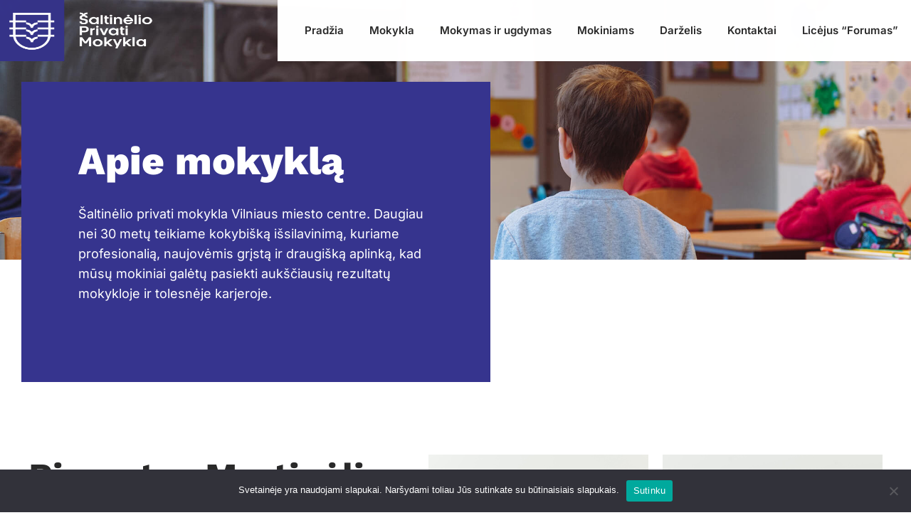

--- FILE ---
content_type: text/html; charset=UTF-8
request_url: https://privatimokykla.lt/apie-mokykla/
body_size: 32338
content:
<!DOCTYPE html>
<html lang="en-US" class="no-js">

<head>
	<meta charset="UTF-8" />
	<meta http-equiv="X-UA-Compatible" content="IE=edge" />
	<meta name="viewport" content="width=device-width, initial-scale=1">

	
	<title>Apie mokyklą &#8211; Šaltinėlio Privati Mokykla</title>
<meta name='robots' content='max-image-preview:large' />

<!-- Google Tag Manager for WordPress by gtm4wp.com -->
<script data-cfasync="false" data-pagespeed-no-defer>
	var gtm4wp_datalayer_name = "dataLayer";
	var dataLayer = dataLayer || [];
</script>
<!-- End Google Tag Manager for WordPress by gtm4wp.com --><link rel="alternate" type="application/rss+xml" title="Šaltinėlio Privati Mokykla &raquo; Feed" href="https://privatimokykla.lt/feed/" />
<link rel="alternate" type="application/rss+xml" title="Šaltinėlio Privati Mokykla &raquo; Comments Feed" href="https://privatimokykla.lt/comments/feed/" />
<link rel="alternate" title="oEmbed (JSON)" type="application/json+oembed" href="https://privatimokykla.lt/wp-json/oembed/1.0/embed?url=https%3A%2F%2Fprivatimokykla.lt%2Fapie-mokykla%2F" />
<link rel="alternate" title="oEmbed (XML)" type="text/xml+oembed" href="https://privatimokykla.lt/wp-json/oembed/1.0/embed?url=https%3A%2F%2Fprivatimokykla.lt%2Fapie-mokykla%2F&#038;format=xml" />
<style id="vamtam-theme-options">:root {--vamtam-body-link-regular:#36348E;
--vamtam-body-link-visited:#36348E;
--vamtam-body-link-hover:#FFC53A;
--vamtam-body-link-active:#FFC53A;
--vamtam-input-border-radius:0px 0px 0px 0px;
--vamtam-btn-text-color:#36348E;
--vamtam-btn-hover-text-color:#36348E;
--vamtam-btn-bg-color:#00000000;
--vamtam-site-max-width:1260px;
--vamtam-icon-shield-vertical:'\e911';
--vamtam-icon-Logo-Mark:'\e90f';
--vamtam-icon-shield:'\e90e';
--vamtam-icon-search:'\e90d';
--vamtam-icon-arrow-down:'\e900';
--vamtam-icon-arrow-up:'\e912';
--vamtam-icon-arrow-right-short:'\e913';
--vamtam-icon-arrow-left-short:'\e914';
--vamtam-icon-arrow-left:'\e901';
--vamtam-icon-arrow-right:'\e902';
--vamtam-icon-clock:'\e906';
--vamtam-icon-menu:'\e90b';
--vamtam-icon-campus:'\e904';
--vamtam-icon-calendar:'\e903';
--vamtam-icon-chat:'\e905';
--vamtam-icon-degree:'\e907';
--vamtam-icon-design:'\e908';
--vamtam-icon-education:'\e909';
--vamtam-icon-list:'\e90a';
--vamtam-icon-park:'\e90c';
--vamtam-icon-play:'\e910';
--vamtam-loading-animation:url('https://privatimokykla.lt/wp-content/themes/estudiar/vamtam/assets/images/loader-ring.gif');
}</style><style id='wp-img-auto-sizes-contain-inline-css' type='text/css'>
img:is([sizes=auto i],[sizes^="auto," i]){contain-intrinsic-size:3000px 1500px}
/*# sourceURL=wp-img-auto-sizes-contain-inline-css */
</style>

<style id='wp-emoji-styles-inline-css' type='text/css'>

	img.wp-smiley, img.emoji {
		display: inline !important;
		border: none !important;
		box-shadow: none !important;
		height: 1em !important;
		width: 1em !important;
		margin: 0 0.07em !important;
		vertical-align: -0.1em !important;
		background: none !important;
		padding: 0 !important;
	}
/*# sourceURL=wp-emoji-styles-inline-css */
</style>
<style id='classic-theme-styles-inline-css' type='text/css'>
/*! This file is auto-generated */
.wp-block-button__link{color:#fff;background-color:#32373c;border-radius:9999px;box-shadow:none;text-decoration:none;padding:calc(.667em + 2px) calc(1.333em + 2px);font-size:1.125em}.wp-block-file__button{background:#32373c;color:#fff;text-decoration:none}
/*# sourceURL=/wp-includes/css/classic-themes.min.css */
</style>
<link rel='stylesheet' id='cookie-notice-front-css' href='https://privatimokykla.lt/wp-content/plugins/cookie-notice/css/front.min.css?ver=2.5.7' type='text/css' media='all' />
<link rel='stylesheet' id='elementor-frontend-css' href='https://privatimokykla.lt/wp-content/plugins/elementor/assets/css/frontend.min.css?ver=3.30.4' type='text/css' media='all' />
<link rel='stylesheet' id='elementor-post-4-css' href='https://privatimokykla.lt/wp-content/uploads/elementor/css/post-4.css?ver=1765968339' type='text/css' media='all' />
<link rel='stylesheet' id='widget-image-css' href='https://privatimokykla.lt/wp-content/plugins/elementor/assets/css/widget-image.min.css?ver=3.30.4' type='text/css' media='all' />
<link rel='stylesheet' id='widget-nav-menu-css' href='https://privatimokykla.lt/wp-content/plugins/pro-elements/assets/css/widget-nav-menu.min.css?ver=3.30.0' type='text/css' media='all' />
<link rel='stylesheet' id='e-sticky-css' href='https://privatimokykla.lt/wp-content/plugins/pro-elements/assets/css/modules/sticky.min.css?ver=3.30.0' type='text/css' media='all' />
<link rel='stylesheet' id='widget-heading-css' href='https://privatimokykla.lt/wp-content/plugins/elementor/assets/css/widget-heading.min.css?ver=3.30.4' type='text/css' media='all' />
<link rel='stylesheet' id='elementor-icons-theme-icons-css' href='http://privatimokykla.lt/wp-content/uploads/elementor/custom-icons/theme-icons/style.css?ver=1.0.0' type='text/css' media='all' />
<link rel='stylesheet' id='font-awesome-5-all-css' href='https://privatimokykla.lt/wp-content/plugins/elementor/assets/lib/font-awesome/css/all.min.css?ver=3.30.4' type='text/css' media='all' />
<link rel='stylesheet' id='font-awesome-4-shim-css' href='https://privatimokykla.lt/wp-content/plugins/elementor/assets/lib/font-awesome/css/v4-shims.min.css?ver=3.30.4' type='text/css' media='all' />
<link rel='stylesheet' id='e-animation-fadeIn-css' href='https://privatimokykla.lt/wp-content/plugins/elementor/assets/lib/animations/styles/fadeIn.min.css?ver=3.30.4' type='text/css' media='all' />
<link rel='stylesheet' id='widget-spacer-css' href='https://privatimokykla.lt/wp-content/plugins/elementor/assets/css/widget-spacer.min.css?ver=3.30.4' type='text/css' media='all' />
<link rel='stylesheet' id='widget-divider-css' href='https://privatimokykla.lt/wp-content/plugins/elementor/assets/css/widget-divider.min.css?ver=3.30.4' type='text/css' media='all' />
<link rel='stylesheet' id='e-animation-fadeInUp-css' href='https://privatimokykla.lt/wp-content/plugins/elementor/assets/lib/animations/styles/fadeInUp.min.css?ver=3.30.4' type='text/css' media='all' />
<link rel='stylesheet' id='e-motion-fx-css' href='https://privatimokykla.lt/wp-content/plugins/pro-elements/assets/css/modules/motion-fx.min.css?ver=3.30.0' type='text/css' media='all' />
<link rel='stylesheet' id='elementor-post-6281-css' href='https://privatimokykla.lt/wp-content/uploads/elementor/css/post-6281.css?ver=1765980610' type='text/css' media='all' />
<link rel='stylesheet' id='elementor-post-9088-css' href='https://privatimokykla.lt/wp-content/uploads/elementor/css/post-9088.css?ver=1765968977' type='text/css' media='all' />
<link rel='stylesheet' id='elementor-post-7459-css' href='https://privatimokykla.lt/wp-content/uploads/elementor/css/post-7459.css?ver=1765968340' type='text/css' media='all' />
<link rel='stylesheet' id='vamtam-front-all-css' href='https://privatimokykla.lt/wp-content/themes/estudiar/vamtam/assets/css/dist/all.css?ver=1739765055' type='text/css' media='all' />
<style id='vamtam-front-all-inline-css' type='text/css'>

			@font-face {
				font-family: 'icomoon';
				src: url(https://privatimokykla.lt/wp-content/themes/estudiar/vamtam/assets/fonts/icons/icomoon.woff2) format('woff2'),
					 url( https://privatimokykla.lt/wp-content/themes/estudiar/vamtam/assets/fonts/icons/icomoon.woff) format('woff'),
					 url(https://privatimokykla.lt/wp-content/themes/estudiar/vamtam/assets/fonts/icons/icomoon.ttf) format('ttf');
				font-weight: normal;
				font-style: normal;
				font-display: swap;
			}
		
				@font-face {
					font-family: 'vamtam-theme';
					src: url(https://privatimokykla.lt/wp-content/themes/estudiar/vamtam/assets/fonts/theme-icons/theme-icons.woff2) format('woff2'),
						url(https://privatimokykla.lt/wp-content/themes/estudiar/vamtam/assets/fonts/theme-icons/theme-icons.woff) format('woff');
					font-weight: normal;
					font-style: normal;
					font-display: swap;
				}
			
@font-face {
	font-family: 'Nexa';
	font-style: normal;
	font-weight: 300;
	font-display: swap;
	src: url('https://estudiar.vamtam.com/wp-content/uploads/2020/05/NexaText-Light.eot');
	src: url('https://estudiar.vamtam.com/wp-content/uploads/2020/05/NexaText-Light.eot?#iefix') format('embedded-opentype'),
		url('https://estudiar.vamtam.com/wp-content/uploads/2020/05/NexaTextDemo-Light.woff2') format('woff2'),
		url('https://estudiar.vamtam.com/wp-content/uploads/2020/05/NexaTextDemo-Light.woff') format('woff'),
		url('https://estudiar.vamtam.com/wp-content/uploads/2020/05/NexaTextDemo-Light.ttf') format('truetype'),
		url('https://estudiar.vamtam.com/wp-content/uploads/2020/05/NexaTextDemo-Light.svg#Nexa') format('svg');
}
@font-face {
	font-family: 'Nexa';
	font-style: normal;
	font-weight: bold;
	font-display: swap;
	src: url('https://estudiar.vamtam.com/wp-content/uploads/2020/05/NexaTextDemo-Bold.eot');
	src: url('https://estudiar.vamtam.com/wp-content/uploads/2020/05/NexaTextDemo-Bold.eot?#iefix') format('embedded-opentype'),
		url('https://estudiar.vamtam.com/wp-content/uploads/2020/05/NexaTextDemo-Bold.woff2') format('woff2'),
		url('https://estudiar.vamtam.com/wp-content/uploads/2020/05/NexaTextDemo-Bold.woff') format('woff'),
		url('https://estudiar.vamtam.com/wp-content/uploads/2020/05/NexaTextDemo-Bold.ttf') format('truetype'),
		url('https://estudiar.vamtam.com/wp-content/uploads/2020/05/NexaTextDemo-Bold.svg#Nexa') format('svg');
}
@font-face {
	font-family: 'Jomolhari';
	font-style: normal;
	font-weight: normal;
	font-display: swap;
	src: url('https://estudiar.vamtam.com/wp-content/uploads/2020/03/Jomolhari-Regular.eot');
	src: url('https://estudiar.vamtam.com/wp-content/uploads/2020/03/Jomolhari-Regular.eot?#iefix') format('embedded-opentype'),
		url('https://estudiar.vamtam.com/wp-content/uploads/2020/03/Jomolhari-Regular.woff2') format('woff2'),
		url('https://estudiar.vamtam.com/wp-content/uploads/2020/03/Jomolhari-Regular.woff') format('woff'),
		url('https://estudiar.vamtam.com/wp-content/uploads/2020/03/Jomolhari-Regular.ttf') format('truetype'),
		url('https://estudiar.vamtam.com/wp-content/uploads/2020/03/Jomolhari-Regular.svg#Jomolhari') format('svg');
}


.vamtam-box-outer-padding,
.limit-wrapper,
.header-padding {
	padding-left: 0;
	padding-right: 0;
}

.vamtam-box-outer-padding .vamtam-box-outer-padding,
.limit-wrapper .limit-wrapper,
.elementor .limit-wrapper {
	padding-left: 0;
	padding-right: 0;
	margin-left: 0;
	margin-right: 0;
}

@media ( min-width: 1026px ) and ( max-width: 1260px ) {
	.vamtam-box-outer-padding,
	.limit-wrapper,
	.header-padding {
		padding-left: 40px;
		padding-right: 40px;
	}
}

@media ( max-width: 1025px ) {
	.vamtam-box-outer-padding,
	.limit-wrapper,
	.header-padding {
		padding-left: 30px;
		padding-right: 30px;
	}
}

@media ( max-width: 768px ) {
	.vamtam-box-outer-padding,
	.limit-wrapper,
	.header-padding {
		padding-left: 20px;
		padding-right: 20px;
	}
}


/*# sourceURL=vamtam-front-all-inline-css */
</style>
<link rel='stylesheet' id='vamtam-theme-layout-max-low-css' href='https://privatimokykla.lt/wp-content/themes/estudiar/vamtam/assets/css/dist/responsive/layout-max-low.css?ver=1739765055' type='text/css' media='(min-width: 1025px) and (max-width: 1260px)' />
<link rel='stylesheet' id='vamtam-theme-layout-max-css' href='https://privatimokykla.lt/wp-content/themes/estudiar/vamtam/assets/css/dist/responsive/layout-max.css?ver=1739765055' type='text/css' media='(min-width: 1025px)' />
<link rel='stylesheet' id='vamtam-theme-layout-below-max-css' href='https://privatimokykla.lt/wp-content/themes/estudiar/vamtam/assets/css/dist/responsive/layout-below-max.css?ver=1739765055' type='text/css' media='(max-width: 1024px)' />
<link rel='stylesheet' id='vamtam-theme-layout-small-css' href='https://privatimokykla.lt/wp-content/themes/estudiar/vamtam/assets/css/dist/responsive/layout-small.css?ver=1739765055' type='text/css' media='(max-width: 767px)' />
<link rel='stylesheet' id='elementor-gf-local-inter-css' href='http://privatimokykla.lt/wp-content/uploads/elementor/google-fonts/css/inter.css?ver=1749413991' type='text/css' media='all' />
<link rel='stylesheet' id='elementor-gf-local-worksans-css' href='http://privatimokykla.lt/wp-content/uploads/elementor/google-fonts/css/worksans.css?ver=1749414007' type='text/css' media='all' />
<script type="text/javascript" id="cookie-notice-front-js-before">
/* <![CDATA[ */
var cnArgs = {"ajaxUrl":"https:\/\/privatimokykla.lt\/wp-admin\/admin-ajax.php","nonce":"067a1bf649","hideEffect":"fade","position":"bottom","onScroll":false,"onScrollOffset":100,"onClick":false,"cookieName":"cookie_notice_accepted","cookieTime":2592000,"cookieTimeRejected":2592000,"globalCookie":false,"redirection":false,"cache":true,"revokeCookies":false,"revokeCookiesOpt":"automatic"};

//# sourceURL=cookie-notice-front-js-before
/* ]]> */
</script>
<script type="text/javascript" src="https://privatimokykla.lt/wp-content/plugins/cookie-notice/js/front.min.js?ver=2.5.7" id="cookie-notice-front-js"></script>
<script type="text/javascript" src="https://privatimokykla.lt/wp-includes/js/jquery/jquery.min.js?ver=3.7.1" id="jquery-core-js"></script>
<script type="text/javascript" src="https://privatimokykla.lt/wp-includes/js/jquery/jquery-migrate.min.js?ver=3.4.1" id="jquery-migrate-js"></script>
<script type="text/javascript" src="https://privatimokykla.lt/wp-content/plugins/elementor/assets/lib/font-awesome/js/v4-shims.min.js?ver=3.30.4" id="font-awesome-4-shim-js"></script>
<link rel="https://api.w.org/" href="https://privatimokykla.lt/wp-json/" /><link rel="alternate" title="JSON" type="application/json" href="https://privatimokykla.lt/wp-json/wp/v2/pages/6281" /><link rel="EditURI" type="application/rsd+xml" title="RSD" href="https://privatimokykla.lt/xmlrpc.php?rsd" />
<meta name="generator" content="WordPress 6.9" />
<link rel="canonical" href="https://privatimokykla.lt/apie-mokykla/" />
<link rel='shortlink' href='https://privatimokykla.lt/?p=6281' />

<!-- Google Tag Manager for WordPress by gtm4wp.com -->
<!-- GTM Container placement set to automatic -->
<script data-cfasync="false" data-pagespeed-no-defer>
	var dataLayer_content = {"pagePostType":"page","pagePostType2":"single-page","pagePostAuthor":"admin"};
	dataLayer.push( dataLayer_content );
</script>
<script data-cfasync="false" data-pagespeed-no-defer>
(function(w,d,s,l,i){w[l]=w[l]||[];w[l].push({'gtm.start':
new Date().getTime(),event:'gtm.js'});var f=d.getElementsByTagName(s)[0],
j=d.createElement(s),dl=l!='dataLayer'?'&l='+l:'';j.async=true;j.src=
'//www.googletagmanager.com/gtm.js?id='+i+dl;f.parentNode.insertBefore(j,f);
})(window,document,'script','dataLayer','GTM-KXNCP6L');
</script>
<!-- End Google Tag Manager for WordPress by gtm4wp.com --><meta name="generator" content="Elementor 3.30.4; features: e_font_icon_svg, additional_custom_breakpoints, e_element_cache; settings: css_print_method-external, google_font-enabled, font_display-auto">
			<style>
				.e-con.e-parent:nth-of-type(n+4):not(.e-lazyloaded):not(.e-no-lazyload),
				.e-con.e-parent:nth-of-type(n+4):not(.e-lazyloaded):not(.e-no-lazyload) * {
					background-image: none !important;
				}
				@media screen and (max-height: 1024px) {
					.e-con.e-parent:nth-of-type(n+3):not(.e-lazyloaded):not(.e-no-lazyload),
					.e-con.e-parent:nth-of-type(n+3):not(.e-lazyloaded):not(.e-no-lazyload) * {
						background-image: none !important;
					}
				}
				@media screen and (max-height: 640px) {
					.e-con.e-parent:nth-of-type(n+2):not(.e-lazyloaded):not(.e-no-lazyload),
					.e-con.e-parent:nth-of-type(n+2):not(.e-lazyloaded):not(.e-no-lazyload) * {
						background-image: none !important;
					}
				}
			</style>
			<link rel="icon" href="https://privatimokykla.lt/wp-content/uploads/2023/07/cropped-cropped-favi-32x32.png" sizes="32x32" />
<link rel="icon" href="https://privatimokykla.lt/wp-content/uploads/2023/07/cropped-cropped-favi-192x192.png" sizes="192x192" />
<link rel="apple-touch-icon" href="https://privatimokykla.lt/wp-content/uploads/2023/07/cropped-cropped-favi-180x180.png" />
<meta name="msapplication-TileImage" content="https://privatimokykla.lt/wp-content/uploads/2023/07/cropped-cropped-favi-270x270.png" />
<style id='global-styles-inline-css' type='text/css'>
:root{--wp--preset--aspect-ratio--square: 1;--wp--preset--aspect-ratio--4-3: 4/3;--wp--preset--aspect-ratio--3-4: 3/4;--wp--preset--aspect-ratio--3-2: 3/2;--wp--preset--aspect-ratio--2-3: 2/3;--wp--preset--aspect-ratio--16-9: 16/9;--wp--preset--aspect-ratio--9-16: 9/16;--wp--preset--color--black: #000000;--wp--preset--color--cyan-bluish-gray: #abb8c3;--wp--preset--color--white: #ffffff;--wp--preset--color--pale-pink: #f78da7;--wp--preset--color--vivid-red: #cf2e2e;--wp--preset--color--luminous-vivid-orange: #ff6900;--wp--preset--color--luminous-vivid-amber: #fcb900;--wp--preset--color--light-green-cyan: #7bdcb5;--wp--preset--color--vivid-green-cyan: #00d084;--wp--preset--color--pale-cyan-blue: #8ed1fc;--wp--preset--color--vivid-cyan-blue: #0693e3;--wp--preset--color--vivid-purple: #9b51e0;--wp--preset--gradient--vivid-cyan-blue-to-vivid-purple: linear-gradient(135deg,rgb(6,147,227) 0%,rgb(155,81,224) 100%);--wp--preset--gradient--light-green-cyan-to-vivid-green-cyan: linear-gradient(135deg,rgb(122,220,180) 0%,rgb(0,208,130) 100%);--wp--preset--gradient--luminous-vivid-amber-to-luminous-vivid-orange: linear-gradient(135deg,rgb(252,185,0) 0%,rgb(255,105,0) 100%);--wp--preset--gradient--luminous-vivid-orange-to-vivid-red: linear-gradient(135deg,rgb(255,105,0) 0%,rgb(207,46,46) 100%);--wp--preset--gradient--very-light-gray-to-cyan-bluish-gray: linear-gradient(135deg,rgb(238,238,238) 0%,rgb(169,184,195) 100%);--wp--preset--gradient--cool-to-warm-spectrum: linear-gradient(135deg,rgb(74,234,220) 0%,rgb(151,120,209) 20%,rgb(207,42,186) 40%,rgb(238,44,130) 60%,rgb(251,105,98) 80%,rgb(254,248,76) 100%);--wp--preset--gradient--blush-light-purple: linear-gradient(135deg,rgb(255,206,236) 0%,rgb(152,150,240) 100%);--wp--preset--gradient--blush-bordeaux: linear-gradient(135deg,rgb(254,205,165) 0%,rgb(254,45,45) 50%,rgb(107,0,62) 100%);--wp--preset--gradient--luminous-dusk: linear-gradient(135deg,rgb(255,203,112) 0%,rgb(199,81,192) 50%,rgb(65,88,208) 100%);--wp--preset--gradient--pale-ocean: linear-gradient(135deg,rgb(255,245,203) 0%,rgb(182,227,212) 50%,rgb(51,167,181) 100%);--wp--preset--gradient--electric-grass: linear-gradient(135deg,rgb(202,248,128) 0%,rgb(113,206,126) 100%);--wp--preset--gradient--midnight: linear-gradient(135deg,rgb(2,3,129) 0%,rgb(40,116,252) 100%);--wp--preset--font-size--small: 13px;--wp--preset--font-size--medium: 20px;--wp--preset--font-size--large: 36px;--wp--preset--font-size--x-large: 42px;--wp--preset--spacing--20: 0.44rem;--wp--preset--spacing--30: 0.67rem;--wp--preset--spacing--40: 1rem;--wp--preset--spacing--50: 1.5rem;--wp--preset--spacing--60: 2.25rem;--wp--preset--spacing--70: 3.38rem;--wp--preset--spacing--80: 5.06rem;--wp--preset--shadow--natural: 6px 6px 9px rgba(0, 0, 0, 0.2);--wp--preset--shadow--deep: 12px 12px 50px rgba(0, 0, 0, 0.4);--wp--preset--shadow--sharp: 6px 6px 0px rgba(0, 0, 0, 0.2);--wp--preset--shadow--outlined: 6px 6px 0px -3px rgb(255, 255, 255), 6px 6px rgb(0, 0, 0);--wp--preset--shadow--crisp: 6px 6px 0px rgb(0, 0, 0);}:where(.is-layout-flex){gap: 0.5em;}:where(.is-layout-grid){gap: 0.5em;}body .is-layout-flex{display: flex;}.is-layout-flex{flex-wrap: wrap;align-items: center;}.is-layout-flex > :is(*, div){margin: 0;}body .is-layout-grid{display: grid;}.is-layout-grid > :is(*, div){margin: 0;}:where(.wp-block-columns.is-layout-flex){gap: 2em;}:where(.wp-block-columns.is-layout-grid){gap: 2em;}:where(.wp-block-post-template.is-layout-flex){gap: 1.25em;}:where(.wp-block-post-template.is-layout-grid){gap: 1.25em;}.has-black-color{color: var(--wp--preset--color--black) !important;}.has-cyan-bluish-gray-color{color: var(--wp--preset--color--cyan-bluish-gray) !important;}.has-white-color{color: var(--wp--preset--color--white) !important;}.has-pale-pink-color{color: var(--wp--preset--color--pale-pink) !important;}.has-vivid-red-color{color: var(--wp--preset--color--vivid-red) !important;}.has-luminous-vivid-orange-color{color: var(--wp--preset--color--luminous-vivid-orange) !important;}.has-luminous-vivid-amber-color{color: var(--wp--preset--color--luminous-vivid-amber) !important;}.has-light-green-cyan-color{color: var(--wp--preset--color--light-green-cyan) !important;}.has-vivid-green-cyan-color{color: var(--wp--preset--color--vivid-green-cyan) !important;}.has-pale-cyan-blue-color{color: var(--wp--preset--color--pale-cyan-blue) !important;}.has-vivid-cyan-blue-color{color: var(--wp--preset--color--vivid-cyan-blue) !important;}.has-vivid-purple-color{color: var(--wp--preset--color--vivid-purple) !important;}.has-black-background-color{background-color: var(--wp--preset--color--black) !important;}.has-cyan-bluish-gray-background-color{background-color: var(--wp--preset--color--cyan-bluish-gray) !important;}.has-white-background-color{background-color: var(--wp--preset--color--white) !important;}.has-pale-pink-background-color{background-color: var(--wp--preset--color--pale-pink) !important;}.has-vivid-red-background-color{background-color: var(--wp--preset--color--vivid-red) !important;}.has-luminous-vivid-orange-background-color{background-color: var(--wp--preset--color--luminous-vivid-orange) !important;}.has-luminous-vivid-amber-background-color{background-color: var(--wp--preset--color--luminous-vivid-amber) !important;}.has-light-green-cyan-background-color{background-color: var(--wp--preset--color--light-green-cyan) !important;}.has-vivid-green-cyan-background-color{background-color: var(--wp--preset--color--vivid-green-cyan) !important;}.has-pale-cyan-blue-background-color{background-color: var(--wp--preset--color--pale-cyan-blue) !important;}.has-vivid-cyan-blue-background-color{background-color: var(--wp--preset--color--vivid-cyan-blue) !important;}.has-vivid-purple-background-color{background-color: var(--wp--preset--color--vivid-purple) !important;}.has-black-border-color{border-color: var(--wp--preset--color--black) !important;}.has-cyan-bluish-gray-border-color{border-color: var(--wp--preset--color--cyan-bluish-gray) !important;}.has-white-border-color{border-color: var(--wp--preset--color--white) !important;}.has-pale-pink-border-color{border-color: var(--wp--preset--color--pale-pink) !important;}.has-vivid-red-border-color{border-color: var(--wp--preset--color--vivid-red) !important;}.has-luminous-vivid-orange-border-color{border-color: var(--wp--preset--color--luminous-vivid-orange) !important;}.has-luminous-vivid-amber-border-color{border-color: var(--wp--preset--color--luminous-vivid-amber) !important;}.has-light-green-cyan-border-color{border-color: var(--wp--preset--color--light-green-cyan) !important;}.has-vivid-green-cyan-border-color{border-color: var(--wp--preset--color--vivid-green-cyan) !important;}.has-pale-cyan-blue-border-color{border-color: var(--wp--preset--color--pale-cyan-blue) !important;}.has-vivid-cyan-blue-border-color{border-color: var(--wp--preset--color--vivid-cyan-blue) !important;}.has-vivid-purple-border-color{border-color: var(--wp--preset--color--vivid-purple) !important;}.has-vivid-cyan-blue-to-vivid-purple-gradient-background{background: var(--wp--preset--gradient--vivid-cyan-blue-to-vivid-purple) !important;}.has-light-green-cyan-to-vivid-green-cyan-gradient-background{background: var(--wp--preset--gradient--light-green-cyan-to-vivid-green-cyan) !important;}.has-luminous-vivid-amber-to-luminous-vivid-orange-gradient-background{background: var(--wp--preset--gradient--luminous-vivid-amber-to-luminous-vivid-orange) !important;}.has-luminous-vivid-orange-to-vivid-red-gradient-background{background: var(--wp--preset--gradient--luminous-vivid-orange-to-vivid-red) !important;}.has-very-light-gray-to-cyan-bluish-gray-gradient-background{background: var(--wp--preset--gradient--very-light-gray-to-cyan-bluish-gray) !important;}.has-cool-to-warm-spectrum-gradient-background{background: var(--wp--preset--gradient--cool-to-warm-spectrum) !important;}.has-blush-light-purple-gradient-background{background: var(--wp--preset--gradient--blush-light-purple) !important;}.has-blush-bordeaux-gradient-background{background: var(--wp--preset--gradient--blush-bordeaux) !important;}.has-luminous-dusk-gradient-background{background: var(--wp--preset--gradient--luminous-dusk) !important;}.has-pale-ocean-gradient-background{background: var(--wp--preset--gradient--pale-ocean) !important;}.has-electric-grass-gradient-background{background: var(--wp--preset--gradient--electric-grass) !important;}.has-midnight-gradient-background{background: var(--wp--preset--gradient--midnight) !important;}.has-small-font-size{font-size: var(--wp--preset--font-size--small) !important;}.has-medium-font-size{font-size: var(--wp--preset--font-size--medium) !important;}.has-large-font-size{font-size: var(--wp--preset--font-size--large) !important;}.has-x-large-font-size{font-size: var(--wp--preset--font-size--x-large) !important;}
/*# sourceURL=global-styles-inline-css */
</style>
</head>
<body class="wp-singular page-template-default page page-id-6281 wp-custom-logo wp-embed-responsive wp-theme-estudiar cookies-not-set full header-layout-logo-menu has-page-header no-middle-header responsive-layout vamtam-limited-layout vamtam-is-elementor elementor-active elementor-pro-active vamtam-wc-cart-empty wc-product-gallery-zoom-active wc-product-gallery-lightbox-active wc-product-gallery-slider-active layout-full elementor-default elementor-kit-4 elementor-page elementor-page-6281">
	<div id="top"></div>
	
<!-- GTM Container placement set to automatic -->
<!-- Google Tag Manager (noscript) -->
				<noscript><iframe src="https://www.googletagmanager.com/ns.html?id=GTM-KXNCP6L" height="0" width="0" style="display:none;visibility:hidden" aria-hidden="true"></iframe></noscript>
<!-- End Google Tag Manager (noscript) -->
			<div data-elementor-type="header" data-elementor-id="9088" class="elementor elementor-9088 elementor-location-header" data-elementor-post-type="elementor_library">
					<section class="elementor-section elementor-top-section elementor-element elementor-element-0911753 elementor-section-full_width vamtam-sticky-header vamtam-sticky-header--transparent-header  elementor-hidden-tablet elementor-hidden-phone elementor-section-height-min-height elementor-section-items-stretch elementor-section-content-middle animated-fast elementor-section-height-default" data-id="0911753" data-element_type="section" data-settings="{&quot;sticky&quot;:&quot;top&quot;,&quot;sticky_on&quot;:[&quot;desktop&quot;],&quot;animation&quot;:&quot;none&quot;,&quot;animation_delay&quot;:800,&quot;sticky_offset&quot;:0,&quot;sticky_effects_offset&quot;:0,&quot;sticky_anchor_link_offset&quot;:0}">
						<div class="elementor-container elementor-column-gap-default">
					<div class="elementor-column elementor-col-50 elementor-top-column elementor-element elementor-element-bbf3353" data-id="bbf3353" data-element_type="column">
			<div class="elementor-widget-wrap elementor-element-populated">
						<div class="elementor-element elementor-element-d5405ac elementor-widget elementor-widget-theme-site-logo elementor-widget-image" data-id="d5405ac" data-element_type="widget" data-settings="{&quot;_animation&quot;:&quot;none&quot;}" data-widget_type="theme-site-logo.default">
				<div class="elementor-widget-container">
											<a href="https://privatimokykla.lt">
			<img fetchpriority="high" width="913" height="358" src="https://privatimokykla.lt/wp-content/uploads/2023/07/cropped-cropped-pm_logo.png" class="attachment-full size-full wp-image-988515" alt="" srcset="https://privatimokykla.lt/wp-content/uploads/2023/07/cropped-cropped-pm_logo.png 913w, https://privatimokykla.lt/wp-content/uploads/2023/07/cropped-cropped-pm_logo-300x118.png 300w, https://privatimokykla.lt/wp-content/uploads/2023/07/cropped-cropped-pm_logo-768x301.png 768w" sizes="(max-width: 913px) 100vw, 913px" />				</a>
											</div>
				</div>
					</div>
		</div>
				<div class="elementor-column elementor-col-50 elementor-top-column elementor-element elementor-element-6d12980 animated-fast" data-id="6d12980" data-element_type="column" data-settings="{&quot;animation&quot;:&quot;none&quot;,&quot;animation_delay&quot;:1000}">
			<div class="elementor-widget-wrap elementor-element-populated">
						<div class="elementor-element elementor-element-828f307 elementor-widget__width-auto elementor-widget-tablet__width-initial elementor-hidden-tablet elementor-hidden-phone elementor-nav-menu--dropdown-tablet elementor-nav-menu__text-align-aside elementor-nav-menu--toggle elementor-nav-menu--burger elementor-widget elementor-widget-nav-menu" data-id="828f307" data-element_type="widget" data-settings="{&quot;submenu_icon&quot;:{&quot;value&quot;:&quot;&lt;svg class=\&quot;fa-svg-chevron-down e-font-icon-svg e-fas-chevron-down\&quot; viewBox=\&quot;0 0 448 512\&quot; xmlns=\&quot;http:\/\/www.w3.org\/2000\/svg\&quot;&gt;&lt;path d=\&quot;M207.029 381.476L12.686 187.132c-9.373-9.373-9.373-24.569 0-33.941l22.667-22.667c9.357-9.357 24.522-9.375 33.901-.04L224 284.505l154.745-154.021c9.379-9.335 24.544-9.317 33.901.04l22.667 22.667c9.373 9.373 9.373 24.569 0 33.941L240.971 381.476c-9.373 9.372-24.569 9.372-33.942 0z\&quot;&gt;&lt;\/path&gt;&lt;\/svg&gt;&quot;,&quot;library&quot;:&quot;fa-solid&quot;},&quot;layout&quot;:&quot;horizontal&quot;,&quot;toggle&quot;:&quot;burger&quot;}" data-widget_type="nav-menu.default">
				<div class="elementor-widget-container">
								<nav aria-label="Menu" class="elementor-nav-menu--main elementor-nav-menu__container elementor-nav-menu--layout-horizontal e--pointer-background e--animation-fade">
				<ul id="menu-1-828f307" class="elementor-nav-menu"><li class="menu-item menu-item-type-custom menu-item-object-custom menu-item-home menu-item-987780"><a href="http://privatimokykla.lt//" class="elementor-item">Pradžia</a></li>
<li class="menu-item menu-item-type-custom menu-item-object-custom menu-item-has-children menu-item-988057"><a href="#" class="elementor-item elementor-item-anchor">Mokykla</a>
<ul class="sub-menu elementor-nav-menu--dropdown">
	<li class="menu-item menu-item-type-custom menu-item-object-custom menu-item-23814"><a href="/NEW/apie-mokykla" class="elementor-sub-item">Apie mokyklą</a></li>
	<li class="menu-item menu-item-type-post_type menu-item-object-page menu-item-987841"><a href="https://privatimokykla.lt/galerija/" class="elementor-sub-item">Galerija</a></li>
	<li class="menu-item menu-item-type-post_type menu-item-object-page menu-item-987807"><a href="https://privatimokykla.lt/mokytojai/" class="elementor-sub-item">Mokytojai</a></li>
	<li class="menu-item menu-item-type-post_type menu-item-object-page menu-item-988200"><a href="https://privatimokykla.lt/kainodara/" class="elementor-sub-item">Kainos</a></li>
</ul>
</li>
<li class="menu-item menu-item-type-custom menu-item-object-custom menu-item-has-children menu-item-23815"><a href="#" class="elementor-item elementor-item-anchor">Mokymas ir ugdymas</a>
<ul class="sub-menu elementor-nav-menu--dropdown">
	<li class="menu-item menu-item-type-post_type menu-item-object-page menu-item-988058"><a href="https://privatimokykla.lt/ugdymas/" class="elementor-sub-item">Ugdymo programa</a></li>
	<li class="menu-item menu-item-type-post_type menu-item-object-page menu-item-987991"><a href="https://privatimokykla.lt/priemimo-tvarka-ir-salygos/" class="elementor-sub-item">Priėmimo tvarka, sąlygos ir mokyklos taisyklės</a></li>
	<li class="menu-item menu-item-type-post_type menu-item-object-page menu-item-988089"><a href="https://privatimokykla.lt/neformalus-ugdymas/" class="elementor-sub-item">Neformalus ugdymas</a></li>
</ul>
</li>
<li class="menu-item menu-item-type-custom menu-item-object-custom menu-item-has-children menu-item-23816"><a href="#" class="elementor-item elementor-item-anchor">Mokiniams</a>
<ul class="sub-menu elementor-nav-menu--dropdown">
	<li class="menu-item menu-item-type-post_type menu-item-object-page menu-item-987835"><a href="https://privatimokykla.lt/laisvalaikio-veikla/" class="elementor-sub-item">Laisvalaikio veikla</a></li>
	<li class="menu-item menu-item-type-post_type menu-item-object-page menu-item-987990"><a href="https://privatimokykla.lt/tvarkarasciai/" class="elementor-sub-item">Tvarkaraščiai</a></li>
	<li class="menu-item menu-item-type-custom menu-item-object-custom menu-item-988042"><a target="_blank" href="https://www.tamo.lt/" class="elementor-sub-item">Dienynas</a></li>
	<li class="menu-item menu-item-type-custom menu-item-object-custom menu-item-988868"><a href="https://privatimokykla.lt/kalendorius/" class="elementor-sub-item">Kalendorius</a></li>
	<li class="menu-item menu-item-type-post_type menu-item-object-page menu-item-988908"><a href="https://privatimokykla.lt/bendrinamas-kalendorius/" class="elementor-sub-item">Bendrinamas kalendorius</a></li>
</ul>
</li>
<li class="menu-item menu-item-type-custom menu-item-object-custom menu-item-has-children menu-item-989033"><a href="#" class="elementor-item elementor-item-anchor">Darželis</a>
<ul class="sub-menu elementor-nav-menu--dropdown">
	<li class="menu-item menu-item-type-post_type menu-item-object-page menu-item-989023"><a href="https://privatimokykla.lt/darzelis/apie-darzeli/" class="elementor-sub-item">Apie darželį</a></li>
	<li class="menu-item menu-item-type-post_type menu-item-object-page menu-item-989032"><a href="https://privatimokykla.lt/darzelis/ugdymo-planas/" class="elementor-sub-item">Ugdymo planas</a></li>
	<li class="menu-item menu-item-type-post_type menu-item-object-page menu-item-989039"><a href="https://privatimokykla.lt/darzelio-kainos/" class="elementor-sub-item">Kainodara</a></li>
</ul>
</li>
<li class="menu-item menu-item-type-post_type menu-item-object-page menu-item-987878"><a href="https://privatimokykla.lt/kontaktai/" class="elementor-item">Kontaktai</a></li>
<li class="menu-item menu-item-type-custom menu-item-object-custom menu-item-988963"><a href="https://licejusforumas.lt/" class="elementor-item">Licėjus &#8220;Forumas&#8221;</a></li>
</ul>			</nav>
					<div class="elementor-menu-toggle" role="button" tabindex="0" aria-label="Menu Toggle" aria-expanded="false">
			<svg aria-hidden="true" role="presentation" class="elementor-menu-toggle__icon--open e-font-icon-svg e-eicon-menu-bar" viewBox="0 0 1000 1000" xmlns="http://www.w3.org/2000/svg"><path d="M104 333H896C929 333 958 304 958 271S929 208 896 208H104C71 208 42 237 42 271S71 333 104 333ZM104 583H896C929 583 958 554 958 521S929 458 896 458H104C71 458 42 487 42 521S71 583 104 583ZM104 833H896C929 833 958 804 958 771S929 708 896 708H104C71 708 42 737 42 771S71 833 104 833Z"></path></svg><svg aria-hidden="true" role="presentation" class="elementor-menu-toggle__icon--close e-font-icon-svg e-eicon-close" viewBox="0 0 1000 1000" xmlns="http://www.w3.org/2000/svg"><path d="M742 167L500 408 258 167C246 154 233 150 217 150 196 150 179 158 167 167 154 179 150 196 150 212 150 229 154 242 171 254L408 500 167 742C138 771 138 800 167 829 196 858 225 858 254 829L496 587 738 829C750 842 767 846 783 846 800 846 817 842 829 829 842 817 846 804 846 783 846 767 842 750 829 737L588 500 833 258C863 229 863 200 833 171 804 137 775 137 742 167Z"></path></svg>		</div>
					<nav class="elementor-nav-menu--dropdown elementor-nav-menu__container" aria-hidden="true">
				<ul id="menu-2-828f307" class="elementor-nav-menu"><li class="menu-item menu-item-type-custom menu-item-object-custom menu-item-home menu-item-987780"><a href="http://privatimokykla.lt//" class="elementor-item" tabindex="-1">Pradžia</a></li>
<li class="menu-item menu-item-type-custom menu-item-object-custom menu-item-has-children menu-item-988057"><a href="#" class="elementor-item elementor-item-anchor" tabindex="-1">Mokykla</a>
<ul class="sub-menu elementor-nav-menu--dropdown">
	<li class="menu-item menu-item-type-custom menu-item-object-custom menu-item-23814"><a href="/NEW/apie-mokykla" class="elementor-sub-item" tabindex="-1">Apie mokyklą</a></li>
	<li class="menu-item menu-item-type-post_type menu-item-object-page menu-item-987841"><a href="https://privatimokykla.lt/galerija/" class="elementor-sub-item" tabindex="-1">Galerija</a></li>
	<li class="menu-item menu-item-type-post_type menu-item-object-page menu-item-987807"><a href="https://privatimokykla.lt/mokytojai/" class="elementor-sub-item" tabindex="-1">Mokytojai</a></li>
	<li class="menu-item menu-item-type-post_type menu-item-object-page menu-item-988200"><a href="https://privatimokykla.lt/kainodara/" class="elementor-sub-item" tabindex="-1">Kainos</a></li>
</ul>
</li>
<li class="menu-item menu-item-type-custom menu-item-object-custom menu-item-has-children menu-item-23815"><a href="#" class="elementor-item elementor-item-anchor" tabindex="-1">Mokymas ir ugdymas</a>
<ul class="sub-menu elementor-nav-menu--dropdown">
	<li class="menu-item menu-item-type-post_type menu-item-object-page menu-item-988058"><a href="https://privatimokykla.lt/ugdymas/" class="elementor-sub-item" tabindex="-1">Ugdymo programa</a></li>
	<li class="menu-item menu-item-type-post_type menu-item-object-page menu-item-987991"><a href="https://privatimokykla.lt/priemimo-tvarka-ir-salygos/" class="elementor-sub-item" tabindex="-1">Priėmimo tvarka, sąlygos ir mokyklos taisyklės</a></li>
	<li class="menu-item menu-item-type-post_type menu-item-object-page menu-item-988089"><a href="https://privatimokykla.lt/neformalus-ugdymas/" class="elementor-sub-item" tabindex="-1">Neformalus ugdymas</a></li>
</ul>
</li>
<li class="menu-item menu-item-type-custom menu-item-object-custom menu-item-has-children menu-item-23816"><a href="#" class="elementor-item elementor-item-anchor" tabindex="-1">Mokiniams</a>
<ul class="sub-menu elementor-nav-menu--dropdown">
	<li class="menu-item menu-item-type-post_type menu-item-object-page menu-item-987835"><a href="https://privatimokykla.lt/laisvalaikio-veikla/" class="elementor-sub-item" tabindex="-1">Laisvalaikio veikla</a></li>
	<li class="menu-item menu-item-type-post_type menu-item-object-page menu-item-987990"><a href="https://privatimokykla.lt/tvarkarasciai/" class="elementor-sub-item" tabindex="-1">Tvarkaraščiai</a></li>
	<li class="menu-item menu-item-type-custom menu-item-object-custom menu-item-988042"><a target="_blank" href="https://www.tamo.lt/" class="elementor-sub-item" tabindex="-1">Dienynas</a></li>
	<li class="menu-item menu-item-type-custom menu-item-object-custom menu-item-988868"><a href="https://privatimokykla.lt/kalendorius/" class="elementor-sub-item" tabindex="-1">Kalendorius</a></li>
	<li class="menu-item menu-item-type-post_type menu-item-object-page menu-item-988908"><a href="https://privatimokykla.lt/bendrinamas-kalendorius/" class="elementor-sub-item" tabindex="-1">Bendrinamas kalendorius</a></li>
</ul>
</li>
<li class="menu-item menu-item-type-custom menu-item-object-custom menu-item-has-children menu-item-989033"><a href="#" class="elementor-item elementor-item-anchor" tabindex="-1">Darželis</a>
<ul class="sub-menu elementor-nav-menu--dropdown">
	<li class="menu-item menu-item-type-post_type menu-item-object-page menu-item-989023"><a href="https://privatimokykla.lt/darzelis/apie-darzeli/" class="elementor-sub-item" tabindex="-1">Apie darželį</a></li>
	<li class="menu-item menu-item-type-post_type menu-item-object-page menu-item-989032"><a href="https://privatimokykla.lt/darzelis/ugdymo-planas/" class="elementor-sub-item" tabindex="-1">Ugdymo planas</a></li>
	<li class="menu-item menu-item-type-post_type menu-item-object-page menu-item-989039"><a href="https://privatimokykla.lt/darzelio-kainos/" class="elementor-sub-item" tabindex="-1">Kainodara</a></li>
</ul>
</li>
<li class="menu-item menu-item-type-post_type menu-item-object-page menu-item-987878"><a href="https://privatimokykla.lt/kontaktai/" class="elementor-item" tabindex="-1">Kontaktai</a></li>
<li class="menu-item menu-item-type-custom menu-item-object-custom menu-item-988963"><a href="https://licejusforumas.lt/" class="elementor-item" tabindex="-1">Licėjus &#8220;Forumas&#8221;</a></li>
</ul>			</nav>
						</div>
				</div>
					</div>
		</div>
					</div>
		</section>
				<section class="elementor-section elementor-top-section elementor-element elementor-element-f8e21ba elementor-section-full_width elementor-hidden-desktop elementor-section-height-default elementor-section-height-default" data-id="f8e21ba" data-element_type="section" data-settings="{&quot;sticky&quot;:&quot;top&quot;,&quot;sticky_on&quot;:[&quot;tablet&quot;],&quot;background_background&quot;:&quot;classic&quot;,&quot;sticky_offset&quot;:0,&quot;sticky_effects_offset&quot;:0,&quot;sticky_anchor_link_offset&quot;:0}">
						<div class="elementor-container elementor-column-gap-default">
					<div class="elementor-column elementor-col-66 elementor-top-column elementor-element elementor-element-39e3cb3" data-id="39e3cb3" data-element_type="column">
			<div class="elementor-widget-wrap elementor-element-populated">
						<div class="elementor-element elementor-element-f853794 elementor-widget elementor-widget-theme-site-logo elementor-widget-image" data-id="f853794" data-element_type="widget" data-widget_type="theme-site-logo.default">
				<div class="elementor-widget-container">
											<a href="https://privatimokykla.lt">
			<img fetchpriority="high" width="913" height="358" src="https://privatimokykla.lt/wp-content/uploads/2023/07/cropped-cropped-pm_logo.png" class="attachment-full size-full wp-image-988515" alt="" srcset="https://privatimokykla.lt/wp-content/uploads/2023/07/cropped-cropped-pm_logo.png 913w, https://privatimokykla.lt/wp-content/uploads/2023/07/cropped-cropped-pm_logo-300x118.png 300w, https://privatimokykla.lt/wp-content/uploads/2023/07/cropped-cropped-pm_logo-768x301.png 768w" sizes="(max-width: 913px) 100vw, 913px" />				</a>
											</div>
				</div>
					</div>
		</div>
				<div class="elementor-column elementor-col-33 elementor-top-column elementor-element elementor-element-f173fa6" data-id="f173fa6" data-element_type="column" data-settings="{&quot;background_background&quot;:&quot;classic&quot;}">
			<div class="elementor-widget-wrap elementor-element-populated">
						<div class="elementor-element elementor-element-5af5072 elementor-nav-menu--stretch elementor-widget-mobile__width-auto elementor-nav-menu__text-align-aside elementor-nav-menu--toggle elementor-nav-menu--burger elementor-widget elementor-widget-nav-menu" data-id="5af5072" data-element_type="widget" data-settings="{&quot;layout&quot;:&quot;dropdown&quot;,&quot;full_width&quot;:&quot;stretch&quot;,&quot;submenu_icon&quot;:{&quot;value&quot;:&quot;&lt;svg class=\&quot;fa-svg-chevron-down e-font-icon-svg e-fas-chevron-down\&quot; viewBox=\&quot;0 0 448 512\&quot; xmlns=\&quot;http:\/\/www.w3.org\/2000\/svg\&quot;&gt;&lt;path d=\&quot;M207.029 381.476L12.686 187.132c-9.373-9.373-9.373-24.569 0-33.941l22.667-22.667c9.357-9.357 24.522-9.375 33.901-.04L224 284.505l154.745-154.021c9.379-9.335 24.544-9.317 33.901.04l22.667 22.667c9.373 9.373 9.373 24.569 0 33.941L240.971 381.476c-9.373 9.372-24.569 9.372-33.942 0z\&quot;&gt;&lt;\/path&gt;&lt;\/svg&gt;&quot;,&quot;library&quot;:&quot;fa-solid&quot;},&quot;toggle&quot;:&quot;burger&quot;}" data-widget_type="nav-menu.default">
				<div class="elementor-widget-container">
							<div class="elementor-menu-toggle" role="button" tabindex="0" aria-label="Menu Toggle" aria-expanded="false">
			<svg aria-hidden="true" role="presentation" class="elementor-menu-toggle__icon--open e-font-icon-svg e-eicon-menu-bar" viewBox="0 0 1000 1000" xmlns="http://www.w3.org/2000/svg"><path d="M104 333H896C929 333 958 304 958 271S929 208 896 208H104C71 208 42 237 42 271S71 333 104 333ZM104 583H896C929 583 958 554 958 521S929 458 896 458H104C71 458 42 487 42 521S71 583 104 583ZM104 833H896C929 833 958 804 958 771S929 708 896 708H104C71 708 42 737 42 771S71 833 104 833Z"></path></svg><svg aria-hidden="true" role="presentation" class="elementor-menu-toggle__icon--close e-font-icon-svg e-eicon-close" viewBox="0 0 1000 1000" xmlns="http://www.w3.org/2000/svg"><path d="M742 167L500 408 258 167C246 154 233 150 217 150 196 150 179 158 167 167 154 179 150 196 150 212 150 229 154 242 171 254L408 500 167 742C138 771 138 800 167 829 196 858 225 858 254 829L496 587 738 829C750 842 767 846 783 846 800 846 817 842 829 829 842 817 846 804 846 783 846 767 842 750 829 737L588 500 833 258C863 229 863 200 833 171 804 137 775 137 742 167Z"></path></svg>		</div>
					<nav class="elementor-nav-menu--dropdown elementor-nav-menu__container" aria-hidden="true">
				<ul id="menu-2-5af5072" class="elementor-nav-menu"><li class="menu-item menu-item-type-custom menu-item-object-custom menu-item-home menu-item-987780"><a href="http://privatimokykla.lt//" class="elementor-item" tabindex="-1">Pradžia</a></li>
<li class="menu-item menu-item-type-custom menu-item-object-custom menu-item-has-children menu-item-988057"><a href="#" class="elementor-item elementor-item-anchor" tabindex="-1">Mokykla</a>
<ul class="sub-menu elementor-nav-menu--dropdown">
	<li class="menu-item menu-item-type-custom menu-item-object-custom menu-item-23814"><a href="/NEW/apie-mokykla" class="elementor-sub-item" tabindex="-1">Apie mokyklą</a></li>
	<li class="menu-item menu-item-type-post_type menu-item-object-page menu-item-987841"><a href="https://privatimokykla.lt/galerija/" class="elementor-sub-item" tabindex="-1">Galerija</a></li>
	<li class="menu-item menu-item-type-post_type menu-item-object-page menu-item-987807"><a href="https://privatimokykla.lt/mokytojai/" class="elementor-sub-item" tabindex="-1">Mokytojai</a></li>
	<li class="menu-item menu-item-type-post_type menu-item-object-page menu-item-988200"><a href="https://privatimokykla.lt/kainodara/" class="elementor-sub-item" tabindex="-1">Kainos</a></li>
</ul>
</li>
<li class="menu-item menu-item-type-custom menu-item-object-custom menu-item-has-children menu-item-23815"><a href="#" class="elementor-item elementor-item-anchor" tabindex="-1">Mokymas ir ugdymas</a>
<ul class="sub-menu elementor-nav-menu--dropdown">
	<li class="menu-item menu-item-type-post_type menu-item-object-page menu-item-988058"><a href="https://privatimokykla.lt/ugdymas/" class="elementor-sub-item" tabindex="-1">Ugdymo programa</a></li>
	<li class="menu-item menu-item-type-post_type menu-item-object-page menu-item-987991"><a href="https://privatimokykla.lt/priemimo-tvarka-ir-salygos/" class="elementor-sub-item" tabindex="-1">Priėmimo tvarka, sąlygos ir mokyklos taisyklės</a></li>
	<li class="menu-item menu-item-type-post_type menu-item-object-page menu-item-988089"><a href="https://privatimokykla.lt/neformalus-ugdymas/" class="elementor-sub-item" tabindex="-1">Neformalus ugdymas</a></li>
</ul>
</li>
<li class="menu-item menu-item-type-custom menu-item-object-custom menu-item-has-children menu-item-23816"><a href="#" class="elementor-item elementor-item-anchor" tabindex="-1">Mokiniams</a>
<ul class="sub-menu elementor-nav-menu--dropdown">
	<li class="menu-item menu-item-type-post_type menu-item-object-page menu-item-987835"><a href="https://privatimokykla.lt/laisvalaikio-veikla/" class="elementor-sub-item" tabindex="-1">Laisvalaikio veikla</a></li>
	<li class="menu-item menu-item-type-post_type menu-item-object-page menu-item-987990"><a href="https://privatimokykla.lt/tvarkarasciai/" class="elementor-sub-item" tabindex="-1">Tvarkaraščiai</a></li>
	<li class="menu-item menu-item-type-custom menu-item-object-custom menu-item-988042"><a target="_blank" href="https://www.tamo.lt/" class="elementor-sub-item" tabindex="-1">Dienynas</a></li>
	<li class="menu-item menu-item-type-custom menu-item-object-custom menu-item-988868"><a href="https://privatimokykla.lt/kalendorius/" class="elementor-sub-item" tabindex="-1">Kalendorius</a></li>
	<li class="menu-item menu-item-type-post_type menu-item-object-page menu-item-988908"><a href="https://privatimokykla.lt/bendrinamas-kalendorius/" class="elementor-sub-item" tabindex="-1">Bendrinamas kalendorius</a></li>
</ul>
</li>
<li class="menu-item menu-item-type-custom menu-item-object-custom menu-item-has-children menu-item-989033"><a href="#" class="elementor-item elementor-item-anchor" tabindex="-1">Darželis</a>
<ul class="sub-menu elementor-nav-menu--dropdown">
	<li class="menu-item menu-item-type-post_type menu-item-object-page menu-item-989023"><a href="https://privatimokykla.lt/darzelis/apie-darzeli/" class="elementor-sub-item" tabindex="-1">Apie darželį</a></li>
	<li class="menu-item menu-item-type-post_type menu-item-object-page menu-item-989032"><a href="https://privatimokykla.lt/darzelis/ugdymo-planas/" class="elementor-sub-item" tabindex="-1">Ugdymo planas</a></li>
	<li class="menu-item menu-item-type-post_type menu-item-object-page menu-item-989039"><a href="https://privatimokykla.lt/darzelio-kainos/" class="elementor-sub-item" tabindex="-1">Kainodara</a></li>
</ul>
</li>
<li class="menu-item menu-item-type-post_type menu-item-object-page menu-item-987878"><a href="https://privatimokykla.lt/kontaktai/" class="elementor-item" tabindex="-1">Kontaktai</a></li>
<li class="menu-item menu-item-type-custom menu-item-object-custom menu-item-988963"><a href="https://licejusforumas.lt/" class="elementor-item" tabindex="-1">Licėjus &#8220;Forumas&#8221;</a></li>
</ul>			</nav>
						</div>
				</div>
					</div>
		</div>
					</div>
		</section>
				</div>
		
	<div id="page" class="main-container">
		<div id="main-content">
			
<div id="sub-header" class="layout-full elementor-page-title">
	<div class="meta-header" >
		
		<!-- Elementor `page-title` location -->
	</div>
</div>

						<div id="main" role="main" class="vamtam-main layout-full" >
				
				

				<div class="page-wrapper">
	
		
		<article id="post-6281" class="full post-6281 page type-page status-publish hentry">
					<div class="page-content clearfix the-content-parent">
						<div data-elementor-type="wp-page" data-elementor-id="6281" class="elementor elementor-6281" data-elementor-post-type="page">
						<section class="elementor-section elementor-top-section elementor-element elementor-element-3c40c12 elementor-section-height-min-height elementor-section-boxed elementor-section-height-default elementor-section-items-middle" data-id="3c40c12" data-element_type="section" data-settings="{&quot;background_background&quot;:&quot;classic&quot;,&quot;animation&quot;:&quot;none&quot;}">
						<div class="elementor-container elementor-column-gap-default">
					<div class="elementor-column elementor-col-100 elementor-top-column elementor-element elementor-element-1bb13b64" data-id="1bb13b64" data-element_type="column" data-settings="{&quot;background_background&quot;:&quot;classic&quot;}">
			<div class="elementor-widget-wrap">
							</div>
		</div>
					</div>
		</section>
				<section class="elementor-section elementor-top-section elementor-element elementor-element-55f925de elementor-section-boxed elementor-section-height-default elementor-section-height-default" data-id="55f925de" data-element_type="section" data-settings="{&quot;animation&quot;:&quot;none&quot;,&quot;animation_tablet&quot;:&quot;none&quot;,&quot;animation_mobile&quot;:&quot;none&quot;}">
						<div class="elementor-container elementor-column-gap-no">
					<div class="elementor-column elementor-col-50 elementor-top-column elementor-element elementor-element-7fc4130a animated-fast elementor-invisible" data-id="7fc4130a" data-element_type="column" data-settings="{&quot;background_background&quot;:&quot;classic&quot;,&quot;animation&quot;:&quot;fadeIn&quot;,&quot;animation_delay&quot;:100}">
			<div class="elementor-widget-wrap elementor-element-populated">
						<div class="elementor-element elementor-element-4e7c6acb elementor-widget__width-auto elementor-widget-tablet__width-auto elementor-widget-mobile__width-inherit elementor-widget elementor-widget-heading" data-id="4e7c6acb" data-element_type="widget" data-settings="{&quot;_animation&quot;:&quot;none&quot;,&quot;_animation_delay&quot;:200}" data-widget_type="heading.heading_charityfy">
				<div class="elementor-widget-container">
					<h1 class="elementor-heading-title elementor-size-default">Apie mokyklą </h1>				</div>
				</div>
				<div class="elementor-element elementor-element-2a6a52d elementor-widget elementor-widget-text-editor" data-id="2a6a52d" data-element_type="widget" data-settings="{&quot;_animation&quot;:&quot;none&quot;,&quot;_animation_delay&quot;:300}" data-widget_type="text-editor.default">
				<div class="elementor-widget-container">
									<p>Šaltinėlio privati mokykla Vilniaus miesto centre. Daugiau nei 30 metų teikiame kokybišką išsilavinimą, kuriame profesionalią, naujovėmis grįstą ir draugišką aplinką, kad mūsų mokiniai galėtų pasiekti aukščiausių rezultatų mokykloje ir tolesnėje karjeroje.</p>								</div>
				</div>
					</div>
		</div>
				<div class="elementor-column elementor-col-50 elementor-top-column elementor-element elementor-element-3b5ab089 elementor-hidden-desktop elementor-hidden-tablet elementor-hidden-phone" data-id="3b5ab089" data-element_type="column">
			<div class="elementor-widget-wrap">
							</div>
		</div>
					</div>
		</section>
				<section class="elementor-section elementor-top-section elementor-element elementor-element-bb09176 elementor-section-boxed elementor-section-height-default elementor-section-height-default" data-id="bb09176" data-element_type="section">
						<div class="elementor-container elementor-column-gap-default">
					<div class="elementor-column elementor-col-100 elementor-top-column elementor-element elementor-element-298091c" data-id="298091c" data-element_type="column">
			<div class="elementor-widget-wrap elementor-element-populated">
						<div class="elementor-element elementor-element-2a1a4c0 elementor-widget elementor-widget-spacer" data-id="2a1a4c0" data-element_type="widget" data-widget_type="spacer.default">
				<div class="elementor-widget-container">
							<div class="elementor-spacer">
			<div class="elementor-spacer-inner"></div>
		</div>
						</div>
				</div>
					</div>
		</div>
					</div>
		</section>
				<section class="elementor-section elementor-top-section elementor-element elementor-element-2604e60 elementor-section-boxed elementor-section-height-default elementor-section-height-default" data-id="2604e60" data-element_type="section">
						<div class="elementor-container elementor-column-gap-default">
					<div class="elementor-column elementor-col-50 elementor-top-column elementor-element elementor-element-468ee01" data-id="468ee01" data-element_type="column">
			<div class="elementor-widget-wrap elementor-element-populated">
						<div class="elementor-element elementor-element-25d2149 elementor-widget elementor-widget-heading" data-id="25d2149" data-element_type="widget" data-widget_type="heading.default">
				<div class="elementor-widget-container">
					<h2 class="elementor-heading-title elementor-size-default">Rimantas Martinėlis ir Zita Martinėlienė</h2>				</div>
				</div>
				<div class="elementor-element elementor-element-1e4334f elementor-widget elementor-widget-text-editor" data-id="1e4334f" data-element_type="widget" data-widget_type="text-editor.default">
				<div class="elementor-widget-container">
									<p>Mokyklos steigėjai</p>								</div>
				</div>
				<div class="elementor-element elementor-element-8a3d43d elementor-widget elementor-widget-text-editor" data-id="8a3d43d" data-element_type="widget" data-widget_type="text-editor.default">
				<div class="elementor-widget-container">
									<p>Per daugiau nei 30 darbo metų mokykloje, apskritai švietimo bei kultūros skyriuje, bendradarbiaujant su kitų šalių švietimo, mokslo ir kultūros institucijomis, savaime atsiranda nemažai išvadų.</p><p>Viena svarbiausiųjų yra ta, kad negalima ir nereikia bandyti perimti kurios nors šalies švietimo sistemos ir dirbti pagal ją. Reikia savos.</p><p>Didžiuojamės, kad turėdami puikios kvalifikacijos ir skirtingų kartų mokytojus, galime dirbti pagal savo sukurtą, išsamiai diskutuotą, ne tik su Lietuvos švietėjais, ne plagijuotą ar nužiūrėtą, bet originalią, optimaliai įmanomą įgyvendinti programą.</p><p>Ir štai kas yra nepaprastai svarbu: mokyklai, ypač ugdančiai vyresniuosius, reikalinga demokratija ir atsakomybė, jokiu būdu jų neatsiejant, mokytojo kvalifikacinis autoritetas ir atvirumas. Ir savaime suprantama, pagarba vieni kitiems.</p>								</div>
				</div>
					</div>
		</div>
				<div class="elementor-column elementor-col-25 elementor-top-column elementor-element elementor-element-f1aceb0" data-id="f1aceb0" data-element_type="column">
			<div class="elementor-widget-wrap elementor-element-populated">
						<div class="elementor-element elementor-element-9b1974e elementor-widget elementor-widget-image" data-id="9b1974e" data-element_type="widget" data-widget_type="image.default">
				<div class="elementor-widget-container">
															<img decoding="async" width="500" height="749" src="https://privatimokykla.lt/wp-content/uploads/2025/05/Rimantas-Martinelis-Saltinelio-direktorius-1.jpg" class="attachment-large size-large wp-image-989067" alt="" srcset="https://privatimokykla.lt/wp-content/uploads/2025/05/Rimantas-Martinelis-Saltinelio-direktorius-1.jpg 500w, https://privatimokykla.lt/wp-content/uploads/2025/05/Rimantas-Martinelis-Saltinelio-direktorius-1-200x300.jpg 200w" sizes="(max-width: 500px) 100vw, 500px" />															</div>
				</div>
					</div>
		</div>
				<div class="elementor-column elementor-col-25 elementor-top-column elementor-element elementor-element-2a25bc8" data-id="2a25bc8" data-element_type="column">
			<div class="elementor-widget-wrap elementor-element-populated">
						<div class="elementor-element elementor-element-0087370 elementor-widget__width-initial elementor-widget elementor-widget-image" data-id="0087370" data-element_type="widget" data-widget_type="image.default">
				<div class="elementor-widget-container">
															<img decoding="async" width="500" height="749" src="https://privatimokykla.lt/wp-content/uploads/2025/05/Zita-Martineliene-licejaus-direktore-Saltinelio-mugdymo-programu-vadove-1.jpg" class="attachment-large size-large wp-image-989068" alt="" srcset="https://privatimokykla.lt/wp-content/uploads/2025/05/Zita-Martineliene-licejaus-direktore-Saltinelio-mugdymo-programu-vadove-1.jpg 500w, https://privatimokykla.lt/wp-content/uploads/2025/05/Zita-Martineliene-licejaus-direktore-Saltinelio-mugdymo-programu-vadove-1-200x300.jpg 200w" sizes="(max-width: 500px) 100vw, 500px" />															</div>
				</div>
					</div>
		</div>
					</div>
		</section>
				<section class="elementor-section elementor-top-section elementor-element elementor-element-9042692 elementor-section-boxed elementor-section-height-default elementor-section-height-default" data-id="9042692" data-element_type="section">
						<div class="elementor-container elementor-column-gap-default">
					<div class="elementor-column elementor-col-100 elementor-top-column elementor-element elementor-element-c7dac4e" data-id="c7dac4e" data-element_type="column">
			<div class="elementor-widget-wrap elementor-element-populated">
						<div class="elementor-element elementor-element-c4d9080 elementor-widget elementor-widget-text-editor" data-id="c4d9080" data-element_type="widget" data-settings="{&quot;_animation&quot;:&quot;none&quot;,&quot;_animation_delay&quot;:300,&quot;_animation_tablet&quot;:&quot;none&quot;,&quot;_animation_mobile&quot;:&quot;none&quot;}" data-widget_type="text-editor.default">
				<div class="elementor-widget-container">
									<div>Licėjus kiekvieną darbo dieną duris atveria 7:30, o pamokas pradedame 8:30.</div><div> </div><div>Po pamokų, 15.00 0 18.00 valandomis, vyksta individualios konsultacijos bei papildoma veikla, kurią mokiniai pasirenka pagal savo pomėgius ir interesus (sporto, meno užsiėmimai, muzikos studija, šachmatų, IT studijos ir kt.). Sveiki ir skanūs pavakariai, užkandžiai ir gėrimai tiekiami mokyklos valgykloje.</div>								</div>
				</div>
					</div>
		</div>
					</div>
		</section>
				<section class="elementor-section elementor-top-section elementor-element elementor-element-251ede0 elementor-section-boxed elementor-section-height-default elementor-section-height-default" data-id="251ede0" data-element_type="section">
						<div class="elementor-container elementor-column-gap-default">
					<div class="elementor-column elementor-col-100 elementor-top-column elementor-element elementor-element-b7f2f2d" data-id="b7f2f2d" data-element_type="column">
			<div class="elementor-widget-wrap elementor-element-populated">
						<div class="elementor-element elementor-element-39a9052 elementor-widget-divider--view-line elementor-widget elementor-widget-divider" data-id="39a9052" data-element_type="widget" data-widget_type="divider.default">
				<div class="elementor-widget-container">
							<div class="elementor-divider">
			<span class="elementor-divider-separator">
						</span>
		</div>
						</div>
				</div>
					</div>
		</div>
					</div>
		</section>
				<section class="elementor-section elementor-top-section elementor-element elementor-element-6f4b53d elementor-reverse-mobile elementor-section-boxed elementor-section-height-default elementor-section-height-default" data-id="6f4b53d" data-element_type="section">
						<div class="elementor-container elementor-column-gap-default">
					<div class="elementor-column elementor-col-100 elementor-top-column elementor-element elementor-element-707a120" data-id="707a120" data-element_type="column">
			<div class="elementor-widget-wrap elementor-element-populated">
						<div class="elementor-element elementor-element-1835530 elementor-view-default elementor-invisible elementor-widget elementor-widget-icon" data-id="1835530" data-element_type="widget" data-settings="{&quot;_animation&quot;:&quot;fadeIn&quot;,&quot;_animation_delay&quot;:100,&quot;_animation_tablet&quot;:&quot;none&quot;,&quot;_animation_mobile&quot;:&quot;none&quot;}" data-widget_type="icon.default">
				<div class="elementor-widget-container">
							<div class="elementor-icon-wrapper">
			<div class="elementor-icon">
			<i aria-hidden="true" class="vamtamtheme- vamtam-theme-campus"></i>			</div>
		</div>
						</div>
				</div>
				<div class="elementor-element elementor-element-af6b5cd animated-slow elementor-invisible elementor-widget elementor-widget-heading" data-id="af6b5cd" data-element_type="widget" data-settings="{&quot;_animation&quot;:&quot;fadeIn&quot;,&quot;_animation_delay&quot;:100,&quot;_animation_tablet&quot;:&quot;none&quot;,&quot;_animation_mobile&quot;:&quot;none&quot;}" data-widget_type="heading.default">
				<div class="elementor-widget-container">
					<h3 class="elementor-heading-title elementor-size-default">Ugdymas</h3>				</div>
				</div>
				<div class="elementor-element elementor-element-10e592f elementor-invisible elementor-widget elementor-widget-text-editor" data-id="10e592f" data-element_type="widget" data-settings="{&quot;_animation&quot;:&quot;fadeInUp&quot;,&quot;_animation_delay&quot;:200,&quot;_animation_tablet&quot;:&quot;none&quot;,&quot;_animation_mobile&quot;:&quot;none&quot;}" data-widget_type="text-editor.default">
				<div class="elementor-widget-container">
									<p>Nuo įkūrimo metų (1993 m.) mokykla vadovaujasi LR Bendrąja programa, tačiau visą laiką remiasi savo sumanytais ir sėkmingai įgyvendinamais bei pasiteisinančiais ugdymo principais.</p><p>Vadovaudamiesi daugiau nei per 30 metų sukaupta patirtimi, įgyvendiname nuoseklų asmenybės ugdymo planą veikdami pagal mokyklos pedagogų sukurtą Darnios asmenybės ugdymo koncepciją.</p><p>Vienas svarbiausių mokyklos veiklos principų – individualizuotas ugdymas. Mokykloje kiekvienam norinčiam suteikiame galimybę organizuotis darbą taip, kad būtų lengva pasiekti geriausius rezultatus.</p><p>Vienoje klasėje mokosi ne daugiau kaip 14 mokinių. Mūsų mokykloje dirba aukščiausios kvalifikacijos mokytojai, todėl mokantis mūsų mokykloje vaikams nereikia samdyti korepetitorių nei ruošiantis egzaminams, nei siekiant geresnių rezultatų mokymosi proecese. Be to, esant poreikiui, vaikams yra teikiamos individualios konsultacijos. Mokestis už individualias konsultacijas įtrauktas į ugdymo kainą.</p><p>Mūsų mokykloje mokytojai atsižvelgia į kiekvieno vaiko asmenybę, stebi jo gebėjimus ir polinkius, juos lavina ir skatina, o vaikai įgyja teigiamą požiūrį į mokymąsi. Mokiniai sėkmingai tobulina savo stipriąsias puses ir ieško naujų iššūkių. Tai padeda siekti asmeninių ir kolektyvinių laimėjimų, o procesas vertinamas taip pat, kaip ir rezultatas.</p><p>Mūsų mokiniai pasiekia puikių rezultatų, todėl lengvai įstoja į geriausius Lietuvos ir užsienio universitetus. Tačiau tai tik vienas iš mokyklos ugdymo aspektų; ne mažiau svarbu pasiruošti ir pilnaverčiam gyvenimui už mokyklos sienų, todėl mūsų užduotis – sudaryti sąlygas mokiniams tobulėti ir lavintis ne tik klasėje, bet ir už jos ribų, atskleisti savo mokinių talentus, plėsti jų pomėgius ir ugdyti asmenines savybes.</p><p>Kiekvienais metais Šaltinėlio moksleiviai dalyvauja įvairiose olimpiadose, konkursuose ar projektuose tokiuose kaip respublikinės Vertimų ir iliustracijų konkursas „Tavo Žvilgsnis“, tarptautiniai Kalbų, Gamtos, Istorijos, Geografijos Kengūrų projektai, dažnai tapdami laureatais ar prizininkais. Džiaugiamės „Dainų dainelės“ konkurso dalyviais.</p>								</div>
				</div>
				<div class="elementor-element elementor-element-0fd1a95 elementor-invisible elementor-widget elementor-widget-button" data-id="0fd1a95" data-element_type="widget" data-settings="{&quot;_animation&quot;:&quot;fadeInUp&quot;,&quot;_animation_delay&quot;:200,&quot;_animation_tablet&quot;:&quot;none&quot;,&quot;_animation_mobile&quot;:&quot;none&quot;}" data-widget_type="button.default">
				<div class="elementor-widget-container">
									<div class="elementor-button-wrapper">
					<a class="elementor-button elementor-button-link elementor-size-sm" href="/">
						<span class="elementor-button-content-wrapper">
									<span class="elementor-button-text">Ugdymo programa</span>
					</span>
					</a>
				</div>
								</div>
				</div>
					</div>
		</div>
					</div>
		</section>
				<section class="elementor-section elementor-top-section elementor-element elementor-element-7d92a08 elementor-section-boxed elementor-section-height-default elementor-section-height-default" data-id="7d92a08" data-element_type="section">
						<div class="elementor-container elementor-column-gap-default">
					<div class="elementor-column elementor-col-50 elementor-top-column elementor-element elementor-element-fba834c" data-id="fba834c" data-element_type="column">
			<div class="elementor-widget-wrap elementor-element-populated">
						<div class="elementor-element elementor-element-44a5f87 elementor-view-default elementor-invisible elementor-widget elementor-widget-icon" data-id="44a5f87" data-element_type="widget" data-settings="{&quot;_animation&quot;:&quot;fadeIn&quot;,&quot;_animation_delay&quot;:200,&quot;_animation_tablet&quot;:&quot;none&quot;,&quot;_animation_mobile&quot;:&quot;none&quot;}" data-widget_type="icon.default">
				<div class="elementor-widget-container">
							<div class="elementor-icon-wrapper">
			<div class="elementor-icon">
			<svg aria-hidden="true" class="e-font-icon-svg e-far-handshake" viewBox="0 0 640 512" xmlns="http://www.w3.org/2000/svg"><path d="M519.2 127.9l-47.6-47.6A56.252 56.252 0 0 0 432 64H205.2c-14.8 0-29.1 5.9-39.6 16.3L118 127.9H0v255.7h64c17.6 0 31.8-14.2 31.9-31.7h9.1l84.6 76.4c30.9 25.1 73.8 25.7 105.6 3.8 12.5 10.8 26 15.9 41.1 15.9 18.2 0 35.3-7.4 48.8-24 22.1 8.7 48.2 2.6 64-16.8l26.2-32.3c5.6-6.9 9.1-14.8 10.9-23h57.9c.1 17.5 14.4 31.7 31.9 31.7h64V127.9H519.2zM48 351.6c-8.8 0-16-7.2-16-16s7.2-16 16-16 16 7.2 16 16c0 8.9-7.2 16-16 16zm390-6.9l-26.1 32.2c-2.8 3.4-7.8 4-11.3 1.2l-23.9-19.4-30 36.5c-6 7.3-15 4.8-18 2.4l-36.8-31.5-15.6 19.2c-13.9 17.1-39.2 19.7-55.3 6.6l-97.3-88H96V175.8h41.9l61.7-61.6c2-.8 3.7-1.5 5.7-2.3H262l-38.7 35.5c-29.4 26.9-31.1 72.3-4.4 101.3 14.8 16.2 61.2 41.2 101.5 4.4l8.2-7.5 108.2 87.8c3.4 2.8 3.9 7.9 1.2 11.3zm106-40.8h-69.2c-2.3-2.8-4.9-5.4-7.7-7.7l-102.7-83.4 12.5-11.4c6.5-6 7-16.1 1-22.6L367 167.1c-6-6.5-16.1-6.9-22.6-1l-55.2 50.6c-9.5 8.7-25.7 9.4-34.6 0-9.3-9.9-8.5-25.1 1.2-33.9l65.6-60.1c7.4-6.8 17-10.5 27-10.5l83.7-.2c2.1 0 4.1.8 5.5 2.3l61.7 61.6H544v128zm48 47.7c-8.8 0-16-7.2-16-16s7.2-16 16-16 16 7.2 16 16c0 8.9-7.2 16-16 16z"></path></svg>			</div>
		</div>
						</div>
				</div>
				<div class="elementor-element elementor-element-6896d64 elementor-invisible elementor-widget elementor-widget-heading" data-id="6896d64" data-element_type="widget" data-settings="{&quot;_animation&quot;:&quot;fadeIn&quot;,&quot;_animation_delay&quot;:200,&quot;_animation_tablet&quot;:&quot;none&quot;,&quot;_animation_mobile&quot;:&quot;none&quot;}" data-widget_type="heading.default">
				<div class="elementor-widget-container">
					<h3 class="elementor-heading-title elementor-size-default">Grįžtamasis<br>ryšys</h3>				</div>
				</div>
					</div>
		</div>
				<div class="elementor-column elementor-col-50 elementor-top-column elementor-element elementor-element-d955547" data-id="d955547" data-element_type="column">
			<div class="elementor-widget-wrap elementor-element-populated">
						<div class="elementor-element elementor-element-1297423 elementor-widget elementor-widget-text-editor" data-id="1297423" data-element_type="widget" data-settings="{&quot;_animation&quot;:&quot;none&quot;,&quot;_animation_delay&quot;:300,&quot;_animation_tablet&quot;:&quot;none&quot;,&quot;_animation_mobile&quot;:&quot;none&quot;}" data-widget_type="text-editor.default">
				<div class="elementor-widget-container">
									<p>Akcentuojame gyvą, betarpišką ir nuoširdų mokyklos bendruomenės bendravimą, todėl mokyklos vadovai, klasių auklėtojai ir kiti pedagogai nuolat bendrauja su tėveliais ir juos informuoja vaikų ugdymo ir kitais rūpimais klausimais, o svarbiausiais dienos įvykiais ir kita informacija dalinamės elektroniniu paštu ir/ar kitomis susirašinėjimų programomis. </p>								</div>
				</div>
					</div>
		</div>
					</div>
		</section>
				<section class="elementor-section elementor-top-section elementor-element elementor-element-c59e11d elementor-section-boxed elementor-section-height-default elementor-section-height-default" data-id="c59e11d" data-element_type="section">
						<div class="elementor-container elementor-column-gap-default">
					<div class="elementor-column elementor-col-100 elementor-top-column elementor-element elementor-element-e058060" data-id="e058060" data-element_type="column">
			<div class="elementor-widget-wrap elementor-element-populated">
						<div class="elementor-element elementor-element-edf74a8 elementor-widget-divider--view-line elementor-widget elementor-widget-divider" data-id="edf74a8" data-element_type="widget" data-widget_type="divider.default">
				<div class="elementor-widget-container">
							<div class="elementor-divider">
			<span class="elementor-divider-separator">
						</span>
		</div>
						</div>
				</div>
					</div>
		</div>
					</div>
		</section>
				<section class="elementor-section elementor-top-section elementor-element elementor-element-09a102c elementor-section-boxed elementor-section-height-default elementor-section-height-default" data-id="09a102c" data-element_type="section">
						<div class="elementor-container elementor-column-gap-default">
					<div class="elementor-column elementor-col-50 elementor-top-column elementor-element elementor-element-2cdd0fd" data-id="2cdd0fd" data-element_type="column">
			<div class="elementor-widget-wrap elementor-element-populated">
						<div class="elementor-element elementor-element-3aa069b elementor-view-default elementor-invisible elementor-widget elementor-widget-icon" data-id="3aa069b" data-element_type="widget" data-settings="{&quot;_animation&quot;:&quot;fadeIn&quot;,&quot;_animation_delay&quot;:200,&quot;_animation_tablet&quot;:&quot;none&quot;,&quot;_animation_mobile&quot;:&quot;none&quot;}" data-widget_type="icon.default">
				<div class="elementor-widget-container">
							<div class="elementor-icon-wrapper">
			<div class="elementor-icon">
			<svg aria-hidden="true" class="e-font-icon-svg e-far-building" viewBox="0 0 448 512" xmlns="http://www.w3.org/2000/svg"><path d="M128 148v-40c0-6.6 5.4-12 12-12h40c6.6 0 12 5.4 12 12v40c0 6.6-5.4 12-12 12h-40c-6.6 0-12-5.4-12-12zm140 12h40c6.6 0 12-5.4 12-12v-40c0-6.6-5.4-12-12-12h-40c-6.6 0-12 5.4-12 12v40c0 6.6 5.4 12 12 12zm-128 96h40c6.6 0 12-5.4 12-12v-40c0-6.6-5.4-12-12-12h-40c-6.6 0-12 5.4-12 12v40c0 6.6 5.4 12 12 12zm128 0h40c6.6 0 12-5.4 12-12v-40c0-6.6-5.4-12-12-12h-40c-6.6 0-12 5.4-12 12v40c0 6.6 5.4 12 12 12zm-76 84v-40c0-6.6-5.4-12-12-12h-40c-6.6 0-12 5.4-12 12v40c0 6.6 5.4 12 12 12h40c6.6 0 12-5.4 12-12zm76 12h40c6.6 0 12-5.4 12-12v-40c0-6.6-5.4-12-12-12h-40c-6.6 0-12 5.4-12 12v40c0 6.6 5.4 12 12 12zm180 124v36H0v-36c0-6.6 5.4-12 12-12h19.5V24c0-13.3 10.7-24 24-24h337c13.3 0 24 10.7 24 24v440H436c6.6 0 12 5.4 12 12zM79.5 463H192v-67c0-6.6 5.4-12 12-12h40c6.6 0 12 5.4 12 12v67h112.5V49L80 48l-.5 415z"></path></svg>			</div>
		</div>
						</div>
				</div>
				<div class="elementor-element elementor-element-af54286 elementor-invisible elementor-widget elementor-widget-heading" data-id="af54286" data-element_type="widget" data-settings="{&quot;_animation&quot;:&quot;fadeIn&quot;,&quot;_animation_delay&quot;:200,&quot;_animation_tablet&quot;:&quot;none&quot;,&quot;_animation_mobile&quot;:&quot;none&quot;}" data-widget_type="heading.default">
				<div class="elementor-widget-container">
					<h3 class="elementor-heading-title elementor-size-default">Patogi vieta<br>ir aplinka</h3>				</div>
				</div>
					</div>
		</div>
				<div class="elementor-column elementor-col-50 elementor-top-column elementor-element elementor-element-3b5a8a9" data-id="3b5a8a9" data-element_type="column">
			<div class="elementor-widget-wrap elementor-element-populated">
						<div class="elementor-element elementor-element-d416365 elementor-widget elementor-widget-text-editor" data-id="d416365" data-element_type="widget" data-settings="{&quot;_animation&quot;:&quot;none&quot;,&quot;_animation_delay&quot;:300,&quot;_animation_tablet&quot;:&quot;none&quot;,&quot;_animation_mobile&quot;:&quot;none&quot;}" data-widget_type="text-editor.default">
				<div class="elementor-widget-container">
									<p>Mokykla nuo 2023 m. rugsėjo mėnesio veiklą tęs senamiesčio širdyje – Basanavičiaus g. 12, erdviame pastate, tinkamame visapusiam asmenybės ugdymui nuo darželio iki abitūros.</p><p>Mokyklos patalpos yra saugios, šviesios, jaukios ir erdvios, jose vaikams yra pakankamai vietos visai veiklai, kurią siūlo mūsų mokykla. </p><p>Didžioji dalis pamokų vyksta pagrindinėje klasėje. Gamtos, biologijos, fizikos, chemijos mokslų, dailės ir technologijų, informacinių technologijų, kūno kultūros, sporto, šokio ir muzikos užsiėmimai vyksta atskirose patalpose.</p><p>Mokyklos klasės aprūpintos kompiuteriais, vaizdo projektoriais, išmaniosiomis lentomis ir kitomis ugdymui būtinomis elektroninėmis priemonėmis.</p><p>Laukas viduryje pastato – uždara kelių šimtų kvadratinių metrų terasa, tinkama kasdieniam laiko leidimui lauke ir kitai įvairiai veiklai. Netoliese – Reformatų parkas, įvairios miesto erdvės, muziejai, galerijos ir bibliotekos, kuriuose organizuojamos įvairios veiklos.</p><p>Kitos mokyklos erdvės: jaukios ir šviesios klasės, IT ir STEM klasės, sporto, šokių ir aktų salė, biblioteka, eksperimentų klasė, žaidimų kambariai, moderni virtuvė bei maitinimosi zona, sveikatos kambariai, rūbinė ir kt.</p>								</div>
				</div>
					</div>
		</div>
					</div>
		</section>
				<section class="elementor-section elementor-top-section elementor-element elementor-element-2bf1899 elementor-section-boxed elementor-section-height-default elementor-section-height-default" data-id="2bf1899" data-element_type="section">
						<div class="elementor-container elementor-column-gap-default">
					<div class="elementor-column elementor-col-100 elementor-top-column elementor-element elementor-element-92a6ab8" data-id="92a6ab8" data-element_type="column">
			<div class="elementor-widget-wrap elementor-element-populated">
						<div class="elementor-element elementor-element-3b30aa1 elementor-widget-divider--view-line elementor-widget elementor-widget-divider" data-id="3b30aa1" data-element_type="widget" data-widget_type="divider.default">
				<div class="elementor-widget-container">
							<div class="elementor-divider">
			<span class="elementor-divider-separator">
						</span>
		</div>
						</div>
				</div>
					</div>
		</div>
					</div>
		</section>
				<section class="elementor-section elementor-top-section elementor-element elementor-element-8bc4700 elementor-section-boxed elementor-section-height-default elementor-section-height-default" data-id="8bc4700" data-element_type="section">
						<div class="elementor-container elementor-column-gap-default">
					<div class="elementor-column elementor-col-50 elementor-top-column elementor-element elementor-element-6babee8" data-id="6babee8" data-element_type="column">
			<div class="elementor-widget-wrap elementor-element-populated">
						<div class="elementor-element elementor-element-b444192 elementor-view-default elementor-invisible elementor-widget elementor-widget-icon" data-id="b444192" data-element_type="widget" data-settings="{&quot;_animation&quot;:&quot;fadeIn&quot;,&quot;_animation_delay&quot;:200,&quot;_animation_tablet&quot;:&quot;none&quot;,&quot;_animation_mobile&quot;:&quot;none&quot;}" data-widget_type="icon.default">
				<div class="elementor-widget-container">
							<div class="elementor-icon-wrapper">
			<div class="elementor-icon">
			<svg aria-hidden="true" class="e-font-icon-svg e-fas-briefcase-medical" viewBox="0 0 512 512" xmlns="http://www.w3.org/2000/svg"><path d="M464 128h-80V80c0-26.5-21.5-48-48-48H176c-26.5 0-48 21.5-48 48v48H48c-26.5 0-48 21.5-48 48v288c0 26.5 21.5 48 48 48h416c26.5 0 48-21.5 48-48V176c0-26.5-21.5-48-48-48zM192 96h128v32H192V96zm160 248c0 4.4-3.6 8-8 8h-56v56c0 4.4-3.6 8-8 8h-48c-4.4 0-8-3.6-8-8v-56h-56c-4.4 0-8-3.6-8-8v-48c0-4.4 3.6-8 8-8h56v-56c0-4.4 3.6-8 8-8h48c4.4 0 8 3.6 8 8v56h56c4.4 0 8 3.6 8 8v48z"></path></svg>			</div>
		</div>
						</div>
				</div>
				<div class="elementor-element elementor-element-520a78c elementor-invisible elementor-widget elementor-widget-heading" data-id="520a78c" data-element_type="widget" data-settings="{&quot;_animation&quot;:&quot;fadeIn&quot;,&quot;_animation_delay&quot;:200,&quot;_animation_tablet&quot;:&quot;none&quot;,&quot;_animation_mobile&quot;:&quot;none&quot;}" data-widget_type="heading.default">
				<div class="elementor-widget-container">
					<h3 class="elementor-heading-title elementor-size-default">Profesionali<br>medikų komanda</h3>				</div>
				</div>
					</div>
		</div>
				<div class="elementor-column elementor-col-50 elementor-top-column elementor-element elementor-element-40ba298" data-id="40ba298" data-element_type="column">
			<div class="elementor-widget-wrap elementor-element-populated">
						<div class="elementor-element elementor-element-0c5bac8 elementor-widget elementor-widget-text-editor" data-id="0c5bac8" data-element_type="widget" data-settings="{&quot;_animation&quot;:&quot;none&quot;,&quot;_animation_delay&quot;:300,&quot;_animation_tablet&quot;:&quot;none&quot;,&quot;_animation_mobile&quot;:&quot;none&quot;}" data-widget_type="text-editor.default">
				<div class="elementor-widget-container">
									<p>Prie mūsų bendruomenės prisijungusi profesionali medikų komanda veda užsiėmimus sveikos gyvensenos ir judėjimo studijoje, teikia kineziterapeuto, psichologo, logopedo paslaugas. Atsižvelgiame į kiekvieno mokinio fizinę ir emocinę sveikatą, nuolat informuojame ir bendraujame su tėveliais vaikų sveikatos klausimais.</p>								</div>
				</div>
					</div>
		</div>
					</div>
		</section>
				<section class="elementor-section elementor-top-section elementor-element elementor-element-172c51f elementor-section-boxed elementor-section-height-default elementor-section-height-default" data-id="172c51f" data-element_type="section">
						<div class="elementor-container elementor-column-gap-default">
					<div class="elementor-column elementor-col-100 elementor-top-column elementor-element elementor-element-19aad22" data-id="19aad22" data-element_type="column">
			<div class="elementor-widget-wrap elementor-element-populated">
						<div class="elementor-element elementor-element-117f149 elementor-widget-divider--view-line elementor-widget elementor-widget-divider" data-id="117f149" data-element_type="widget" data-widget_type="divider.default">
				<div class="elementor-widget-container">
							<div class="elementor-divider">
			<span class="elementor-divider-separator">
						</span>
		</div>
						</div>
				</div>
					</div>
		</div>
					</div>
		</section>
				<section class="elementor-section elementor-top-section elementor-element elementor-element-79154f5 elementor-section-boxed elementor-section-height-default elementor-section-height-default" data-id="79154f5" data-element_type="section">
						<div class="elementor-container elementor-column-gap-default">
					<div class="elementor-column elementor-col-50 elementor-top-column elementor-element elementor-element-8a4c500" data-id="8a4c500" data-element_type="column">
			<div class="elementor-widget-wrap elementor-element-populated">
						<div class="elementor-element elementor-element-ada0d20 elementor-view-default elementor-invisible elementor-widget elementor-widget-icon" data-id="ada0d20" data-element_type="widget" data-settings="{&quot;_animation&quot;:&quot;fadeIn&quot;,&quot;_animation_delay&quot;:200,&quot;_animation_tablet&quot;:&quot;none&quot;,&quot;_animation_mobile&quot;:&quot;none&quot;}" data-widget_type="icon.default">
				<div class="elementor-widget-container">
							<div class="elementor-icon-wrapper">
			<div class="elementor-icon">
			<svg aria-hidden="true" class="e-font-icon-svg e-fas-coffee" viewBox="0 0 640 512" xmlns="http://www.w3.org/2000/svg"><path d="M192 384h192c53 0 96-43 96-96h32c70.6 0 128-57.4 128-128S582.6 32 512 32H120c-13.3 0-24 10.7-24 24v232c0 53 43 96 96 96zM512 96c35.3 0 64 28.7 64 64s-28.7 64-64 64h-32V96h32zm47.7 384H48.3c-47.6 0-61-64-36-64h583.3c25 0 11.8 64-35.9 64z"></path></svg>			</div>
		</div>
						</div>
				</div>
				<div class="elementor-element elementor-element-2148e0a elementor-invisible elementor-widget elementor-widget-heading" data-id="2148e0a" data-element_type="widget" data-settings="{&quot;_animation&quot;:&quot;fadeIn&quot;,&quot;_animation_delay&quot;:200,&quot;_animation_tablet&quot;:&quot;none&quot;,&quot;_animation_mobile&quot;:&quot;none&quot;}" data-widget_type="heading.default">
				<div class="elementor-widget-container">
					<h3 class="elementor-heading-title elementor-size-default">Maitinimas</h3>				</div>
				</div>
					</div>
		</div>
				<div class="elementor-column elementor-col-50 elementor-top-column elementor-element elementor-element-73868ab" data-id="73868ab" data-element_type="column">
			<div class="elementor-widget-wrap elementor-element-populated">
						<div class="elementor-element elementor-element-9c709b0 elementor-widget elementor-widget-text-editor" data-id="9c709b0" data-element_type="widget" data-settings="{&quot;_animation&quot;:&quot;none&quot;,&quot;_animation_delay&quot;:300,&quot;_animation_tablet&quot;:&quot;none&quot;,&quot;_animation_mobile&quot;:&quot;none&quot;}" data-widget_type="text-editor.default">
				<div class="elementor-widget-container">
									<p>Mokykloje ypatingas dėmesys yra skiriamas sveikai ir skaniai vaikų mitybai, valgymo įpročių ir etiketo lavinimui. Mūsų sveikatos priežiūros specialistai sudaro maistingą ir subalansuotą pusryčių, priešpiečių, pietų, vakarienės ir dienos užkandžių valgiaraštį. Alergiškiems, tam tikrų maisto produktų netoleruojantiems ar kitokių specialių maisto poreikių turintiems vaikams sudarome individualų valgiaraštį.</p><p>Maitinimą mokykloje tiekia sertifikuoti, atitinkantys higienos reikalavimus bei Visuomenės sveikatos centro patvirtintą maisto tiekimo standartą maisto tiekėjai.</p>								</div>
				</div>
					</div>
		</div>
					</div>
		</section>
				<section class="elementor-section elementor-top-section elementor-element elementor-element-43a770c elementor-section-boxed elementor-section-height-default elementor-section-height-default" data-id="43a770c" data-element_type="section">
						<div class="elementor-container elementor-column-gap-default">
					<div class="elementor-column elementor-col-100 elementor-top-column elementor-element elementor-element-1983c13" data-id="1983c13" data-element_type="column">
			<div class="elementor-widget-wrap elementor-element-populated">
						<div class="elementor-element elementor-element-3c91bf1 elementor-widget-divider--view-line elementor-widget elementor-widget-divider" data-id="3c91bf1" data-element_type="widget" data-widget_type="divider.default">
				<div class="elementor-widget-container">
							<div class="elementor-divider">
			<span class="elementor-divider-separator">
						</span>
		</div>
						</div>
				</div>
					</div>
		</div>
					</div>
		</section>
				<section class="elementor-section elementor-top-section elementor-element elementor-element-2c4663f elementor-section-boxed elementor-section-height-default elementor-section-height-default" data-id="2c4663f" data-element_type="section">
						<div class="elementor-container elementor-column-gap-default">
					<div class="elementor-column elementor-col-50 elementor-top-column elementor-element elementor-element-f288dc2" data-id="f288dc2" data-element_type="column">
			<div class="elementor-widget-wrap elementor-element-populated">
						<div class="elementor-element elementor-element-ac16ec1 elementor-view-default elementor-invisible elementor-widget elementor-widget-icon" data-id="ac16ec1" data-element_type="widget" data-settings="{&quot;_animation&quot;:&quot;fadeIn&quot;,&quot;_animation_delay&quot;:200,&quot;_animation_tablet&quot;:&quot;none&quot;,&quot;_animation_mobile&quot;:&quot;none&quot;}" data-widget_type="icon.default">
				<div class="elementor-widget-container">
							<div class="elementor-icon-wrapper">
			<div class="elementor-icon">
			<svg aria-hidden="true" class="e-font-icon-svg e-fas-basketball-ball" viewBox="0 0 496 512" xmlns="http://www.w3.org/2000/svg"><path d="M212.3 10.3c-43.8 6.3-86.2 24.1-122.2 53.8l77.4 77.4c27.8-35.8 43.3-81.2 44.8-131.2zM248 222L405.9 64.1c-42.4-35-93.6-53.5-145.5-56.1-1.2 63.9-21.5 122.3-58.7 167.7L248 222zM56.1 98.1c-29.7 36-47.5 78.4-53.8 122.2 50-1.5 95.5-17 131.2-44.8L56.1 98.1zm272.2 204.2c45.3-37.1 103.7-57.4 167.7-58.7-2.6-51.9-21.1-103.1-56.1-145.5L282 256l46.3 46.3zM248 290L90.1 447.9c42.4 34.9 93.6 53.5 145.5 56.1 1.3-64 21.6-122.4 58.7-167.7L248 290zm191.9 123.9c29.7-36 47.5-78.4 53.8-122.2-50.1 1.6-95.5 17.1-131.2 44.8l77.4 77.4zM167.7 209.7C122.3 246.9 63.9 267.3 0 268.4c2.6 51.9 21.1 103.1 56.1 145.5L214 256l-46.3-46.3zm116 292c43.8-6.3 86.2-24.1 122.2-53.8l-77.4-77.4c-27.7 35.7-43.2 81.2-44.8 131.2z"></path></svg>			</div>
		</div>
						</div>
				</div>
				<div class="elementor-element elementor-element-09c0f0c elementor-invisible elementor-widget elementor-widget-heading" data-id="09c0f0c" data-element_type="widget" data-settings="{&quot;_animation&quot;:&quot;fadeIn&quot;,&quot;_animation_delay&quot;:200,&quot;_animation_tablet&quot;:&quot;none&quot;,&quot;_animation_mobile&quot;:&quot;none&quot;}" data-widget_type="heading.default">
				<div class="elementor-widget-container">
					<h3 class="elementor-heading-title elementor-size-default">Neformalus<br>ugdymas</h3>				</div>
				</div>
					</div>
		</div>
				<div class="elementor-column elementor-col-50 elementor-top-column elementor-element elementor-element-e9bf6cd" data-id="e9bf6cd" data-element_type="column">
			<div class="elementor-widget-wrap elementor-element-populated">
						<div class="elementor-element elementor-element-7fdf561 elementor-widget elementor-widget-text-editor" data-id="7fdf561" data-element_type="widget" data-settings="{&quot;_animation&quot;:&quot;none&quot;,&quot;_animation_delay&quot;:300,&quot;_animation_tablet&quot;:&quot;none&quot;,&quot;_animation_mobile&quot;:&quot;none&quot;}" data-widget_type="text-editor.default">
				<div class="elementor-widget-container">
									<p>Po pamokų, 15:00 &#8211; 18:00 valandomis, mokykloje vaikams siūlome įvairius meno, sporto ir sveikos gyvensenos, technologijų užsiėmimus. </p>								</div>
				</div>
					</div>
		</div>
					</div>
		</section>
				<section class="elementor-section elementor-top-section elementor-element elementor-element-c63a548 elementor-section-boxed elementor-section-height-default elementor-section-height-default" data-id="c63a548" data-element_type="section">
						<div class="elementor-container elementor-column-gap-default">
					<div class="elementor-column elementor-col-100 elementor-top-column elementor-element elementor-element-1707716" data-id="1707716" data-element_type="column">
			<div class="elementor-widget-wrap elementor-element-populated">
						<div class="elementor-element elementor-element-09315fc elementor-widget-divider--view-line elementor-widget elementor-widget-divider" data-id="09315fc" data-element_type="widget" data-widget_type="divider.default">
				<div class="elementor-widget-container">
							<div class="elementor-divider">
			<span class="elementor-divider-separator">
						</span>
		</div>
						</div>
				</div>
					</div>
		</div>
					</div>
		</section>
				<section class="elementor-section elementor-top-section elementor-element elementor-element-353fef3 elementor-section-boxed elementor-section-height-default elementor-section-height-default" data-id="353fef3" data-element_type="section">
						<div class="elementor-container elementor-column-gap-default">
					<div class="elementor-column elementor-col-50 elementor-top-column elementor-element elementor-element-3bd81fc" data-id="3bd81fc" data-element_type="column">
			<div class="elementor-widget-wrap elementor-element-populated">
						<div class="elementor-element elementor-element-5f68b65 elementor-view-default elementor-invisible elementor-widget elementor-widget-icon" data-id="5f68b65" data-element_type="widget" data-settings="{&quot;_animation&quot;:&quot;fadeIn&quot;,&quot;_animation_delay&quot;:200,&quot;_animation_tablet&quot;:&quot;none&quot;,&quot;_animation_mobile&quot;:&quot;none&quot;}" data-widget_type="icon.default">
				<div class="elementor-widget-container">
							<div class="elementor-icon-wrapper">
			<div class="elementor-icon">
			<svg aria-hidden="true" class="e-font-icon-svg e-fas-birthday-cake" viewBox="0 0 448 512" xmlns="http://www.w3.org/2000/svg"><path d="M448 384c-28.02 0-31.26-32-74.5-32-43.43 0-46.825 32-74.75 32-27.695 0-31.454-32-74.75-32-42.842 0-47.218 32-74.5 32-28.148 0-31.202-32-74.75-32-43.547 0-46.653 32-74.75 32v-80c0-26.5 21.5-48 48-48h16V112h64v144h64V112h64v144h64V112h64v144h16c26.5 0 48 21.5 48 48v80zm0 128H0v-96c43.356 0 46.767-32 74.75-32 27.951 0 31.253 32 74.75 32 42.843 0 47.217-32 74.5-32 28.148 0 31.201 32 74.75 32 43.357 0 46.767-32 74.75-32 27.488 0 31.252 32 74.5 32v96zM96 96c-17.75 0-32-14.25-32-32 0-31 32-23 32-64 12 0 32 29.5 32 56s-14.25 40-32 40zm128 0c-17.75 0-32-14.25-32-32 0-31 32-23 32-64 12 0 32 29.5 32 56s-14.25 40-32 40zm128 0c-17.75 0-32-14.25-32-32 0-31 32-23 32-64 12 0 32 29.5 32 56s-14.25 40-32 40z"></path></svg>			</div>
		</div>
						</div>
				</div>
				<div class="elementor-element elementor-element-7f454b4 elementor-invisible elementor-widget elementor-widget-heading" data-id="7f454b4" data-element_type="widget" data-settings="{&quot;_animation&quot;:&quot;fadeIn&quot;,&quot;_animation_delay&quot;:200,&quot;_animation_tablet&quot;:&quot;none&quot;,&quot;_animation_mobile&quot;:&quot;none&quot;}" data-widget_type="heading.default">
				<div class="elementor-widget-container">
					<h3 class="elementor-heading-title elementor-size-default">Mokyklos bendruomenės<br>šventės</h3>				</div>
				</div>
					</div>
		</div>
				<div class="elementor-column elementor-col-50 elementor-top-column elementor-element elementor-element-f4f04b8" data-id="f4f04b8" data-element_type="column">
			<div class="elementor-widget-wrap elementor-element-populated">
						<div class="elementor-element elementor-element-d4b8757 elementor-widget elementor-widget-text-editor" data-id="d4b8757" data-element_type="widget" data-settings="{&quot;_animation&quot;:&quot;none&quot;,&quot;_animation_delay&quot;:300,&quot;_animation_tablet&quot;:&quot;none&quot;,&quot;_animation_mobile&quot;:&quot;none&quot;}" data-widget_type="text-editor.default">
				<div class="elementor-widget-container">
									<p>Kiekvienais metais mokykloje organizuojamos bendruomenės šventės, mugės, susitikimai su įdomiais žmonėmis.</p><ul><li>Mokslo metus pradedame Rugsėjo 1 – osios švente. Susitikę po vasaros atostogų sveikiname vieni kitus su naujų mokslų metų pradžia!</li><li>Gruodį pasitinkame laukdami Kalėdų, mokyklos bendruomenei organizuojame kalėdines muges ir kitus renginius.</li><li>Minime Vasario 16 – ąją ir Kovo 11 – ąją.</li><li>Pavasarį džiaugsmingai pasitinkame organizuodami Velykų mugę, vėliau – minime Mamos dieną.</li><li>Mokslo metus užbaigiame mokslo metų pabaigos švente, minime Tėvo dieną.</li></ul>								</div>
				</div>
					</div>
		</div>
					</div>
		</section>
				<section class="elementor-section elementor-top-section elementor-element elementor-element-d03d6db elementor-section-boxed elementor-section-height-default elementor-section-height-default" data-id="d03d6db" data-element_type="section" data-settings="{&quot;background_background&quot;:&quot;classic&quot;}">
						<div class="elementor-container elementor-column-gap-default">
					<div class="elementor-column elementor-col-33 elementor-top-column elementor-element elementor-element-6efddb8 elementor-invisible" data-id="6efddb8" data-element_type="column" data-settings="{&quot;animation&quot;:&quot;fadeIn&quot;,&quot;animation_tablet&quot;:&quot;none&quot;,&quot;animation_mobile&quot;:&quot;none&quot;,&quot;animation_delay&quot;:200}">
			<div class="elementor-widget-wrap elementor-element-populated">
						<div class="elementor-element elementor-element-03e8739 elementor-widget elementor-widget-heading" data-id="03e8739" data-element_type="widget" data-settings="{&quot;_animation&quot;:&quot;none&quot;,&quot;_animation_tablet&quot;:&quot;none&quot;,&quot;_animation_mobile&quot;:&quot;none&quot;,&quot;_animation_delay&quot;:100}" data-widget_type="heading.default">
				<div class="elementor-widget-container">
					<span class="elementor-heading-title elementor-size-default">30</span>				</div>
				</div>
				<div class="elementor-element elementor-element-c6493eb elementor-widget elementor-widget-text-editor" data-id="c6493eb" data-element_type="widget" data-settings="{&quot;_animation&quot;:&quot;none&quot;,&quot;_animation_tablet&quot;:&quot;none&quot;,&quot;_animation_mobile&quot;:&quot;none&quot;,&quot;_animation_delay&quot;:200}" data-widget_type="text-editor.default">
				<div class="elementor-widget-container">
									<p>METŲ PATIRTIS</p>								</div>
				</div>
					</div>
		</div>
				<div class="elementor-column elementor-col-33 elementor-top-column elementor-element elementor-element-8a49533 elementor-invisible" data-id="8a49533" data-element_type="column" data-settings="{&quot;animation&quot;:&quot;fadeIn&quot;,&quot;animation_tablet&quot;:&quot;none&quot;,&quot;animation_mobile&quot;:&quot;none&quot;,&quot;animation_delay&quot;:400}">
			<div class="elementor-widget-wrap elementor-element-populated">
						<div class="elementor-element elementor-element-8bced07 elementor-widget elementor-widget-heading" data-id="8bced07" data-element_type="widget" data-settings="{&quot;_animation&quot;:&quot;none&quot;,&quot;_animation_tablet&quot;:&quot;none&quot;,&quot;_animation_mobile&quot;:&quot;none&quot;,&quot;_animation_delay&quot;:100}" data-widget_type="heading.default">
				<div class="elementor-widget-container">
					<span class="elementor-heading-title elementor-size-default">350</span>				</div>
				</div>
				<div class="elementor-element elementor-element-9e1fef7 elementor-widget elementor-widget-text-editor" data-id="9e1fef7" data-element_type="widget" data-settings="{&quot;_animation&quot;:&quot;none&quot;,&quot;_animation_tablet&quot;:&quot;none&quot;,&quot;_animation_mobile&quot;:&quot;none&quot;,&quot;_animation_delay&quot;:200}" data-widget_type="text-editor.default">
				<div class="elementor-widget-container">
									<p>Moksleivių</p>								</div>
				</div>
					</div>
		</div>
				<div class="elementor-column elementor-col-33 elementor-top-column elementor-element elementor-element-dbc9742 elementor-invisible" data-id="dbc9742" data-element_type="column" data-settings="{&quot;animation&quot;:&quot;fadeIn&quot;,&quot;animation_tablet&quot;:&quot;none&quot;,&quot;animation_mobile&quot;:&quot;none&quot;,&quot;animation_delay&quot;:600}">
			<div class="elementor-widget-wrap elementor-element-populated">
						<div class="elementor-element elementor-element-f5accff elementor-widget elementor-widget-heading" data-id="f5accff" data-element_type="widget" data-settings="{&quot;_animation&quot;:&quot;none&quot;,&quot;_animation_tablet&quot;:&quot;none&quot;,&quot;_animation_mobile&quot;:&quot;none&quot;,&quot;_animation_delay&quot;:100}" data-widget_type="heading.default">
				<div class="elementor-widget-container">
					<span class="elementor-heading-title elementor-size-default">14</span>				</div>
				</div>
				<div class="elementor-element elementor-element-2b26e05 elementor-widget elementor-widget-text-editor" data-id="2b26e05" data-element_type="widget" data-settings="{&quot;_animation&quot;:&quot;none&quot;,&quot;_animation_tablet&quot;:&quot;none&quot;,&quot;_animation_mobile&quot;:&quot;none&quot;,&quot;_animation_delay&quot;:200}" data-widget_type="text-editor.default">
				<div class="elementor-widget-container">
									<p>VIDUTINIŠKAI <br />MOKSLEIVIŲ<br />KLASĖJE</p>								</div>
				</div>
					</div>
		</div>
					</div>
		</section>
				<section class="elementor-section elementor-top-section elementor-element elementor-element-4ea5366 elementor-section-boxed elementor-section-height-default elementor-section-height-default" data-id="4ea5366" data-element_type="section">
						<div class="elementor-container elementor-column-gap-default">
					<div class="elementor-column elementor-col-25 elementor-top-column elementor-element elementor-element-994d920" data-id="994d920" data-element_type="column" data-settings="{&quot;background_background&quot;:&quot;classic&quot;,&quot;animation&quot;:&quot;none&quot;,&quot;animation_delay&quot;:500}">
			<div class="elementor-widget-wrap elementor-element-populated">
						<div class="elementor-element elementor-element-5e84d38 animated-fast elementor-widget elementor-widget-image" data-id="5e84d38" data-element_type="widget" data-settings="{&quot;_animation&quot;:&quot;none&quot;,&quot;_animation_tablet&quot;:&quot;none&quot;,&quot;_animation_mobile&quot;:&quot;none&quot;,&quot;motion_fx_motion_fx_scrolling&quot;:&quot;yes&quot;,&quot;motion_fx_scale_effect&quot;:&quot;yes&quot;,&quot;motion_fx_scale_speed&quot;:{&quot;unit&quot;:&quot;px&quot;,&quot;size&quot;:1,&quot;sizes&quot;:[]},&quot;motion_fx_scale_range&quot;:{&quot;unit&quot;:&quot;%&quot;,&quot;size&quot;:&quot;&quot;,&quot;sizes&quot;:{&quot;start&quot;:0,&quot;end&quot;:100}},&quot;motion_fx_devices&quot;:[&quot;desktop&quot;],&quot;motion_fx_scale_direction&quot;:&quot;out-in&quot;}" data-widget_type="image.default">
				<div class="elementor-widget-container">
															<img loading="lazy" decoding="async" width="952" height="960" src="https://privatimokykla.lt/wp-content/uploads/2022/12/unnamed.jpeg" class="attachment-full size-full wp-image-987774" alt="" srcset="https://privatimokykla.lt/wp-content/uploads/2022/12/unnamed.jpeg 952w, https://privatimokykla.lt/wp-content/uploads/2022/12/unnamed-298x300.jpeg 298w, https://privatimokykla.lt/wp-content/uploads/2022/12/unnamed-150x150.jpeg 150w, https://privatimokykla.lt/wp-content/uploads/2022/12/unnamed-768x774.jpeg 768w" sizes="(max-width: 952px) 100vw, 952px" />															</div>
				</div>
					</div>
		</div>
				<div class="elementor-column elementor-col-25 elementor-top-column elementor-element elementor-element-bd665c5" data-id="bd665c5" data-element_type="column">
			<div class="elementor-widget-wrap elementor-element-populated">
						<div class="elementor-element elementor-element-1f5a55c elementor-widget elementor-widget-heading" data-id="1f5a55c" data-element_type="widget" data-settings="{&quot;_animation&quot;:&quot;none&quot;,&quot;_animation_delay&quot;:100,&quot;_animation_tablet&quot;:&quot;none&quot;,&quot;_animation_mobile&quot;:&quot;none&quot;}" data-widget_type="heading.default">
				<div class="elementor-widget-container">
					<h3 class="elementor-heading-title elementor-size-default">Aurimas Perednis</h3>				</div>
				</div>
				<div class="elementor-element elementor-element-f83e3ed elementor-widget elementor-widget-text-editor" data-id="f83e3ed" data-element_type="widget" data-settings="{&quot;_animation&quot;:&quot;none&quot;,&quot;_animation_delay&quot;:200,&quot;_animation_tablet&quot;:&quot;none&quot;,&quot;_animation_mobile&quot;:&quot;none&quot;}" data-widget_type="text-editor.default">
				<div class="elementor-widget-container">
									<p>Žurnalistas, mokinio tėtis</p>								</div>
				</div>
				<div class="elementor-element elementor-element-f776670 elementor-widget elementor-widget-text-editor" data-id="f776670" data-element_type="widget" data-settings="{&quot;_animation&quot;:&quot;none&quot;,&quot;_animation_delay&quot;:200,&quot;_animation_tablet&quot;:&quot;none&quot;,&quot;_animation_mobile&quot;:&quot;none&quot;}" data-widget_type="text-editor.default">
				<div class="elementor-widget-container">
									<p>Nuoširdus ačiū, kad esate mūsų vaikams tokie jaukūs ir mieli antrieji namai. Jų noras kiekvieną rytą atsikėlus eiti į mokyklą mums yra pats svarbiausias mokyklos matas. Ačiū, kad juos mylite, skatinate smalsumą, kuriate bendruomenę ir padedate visiems būti laimingais.</p>								</div>
				</div>
					</div>
		</div>
				<div class="elementor-column elementor-col-25 elementor-top-column elementor-element elementor-element-6e6657c" data-id="6e6657c" data-element_type="column" data-settings="{&quot;background_background&quot;:&quot;classic&quot;,&quot;animation&quot;:&quot;none&quot;,&quot;animation_delay&quot;:500}">
			<div class="elementor-widget-wrap elementor-element-populated">
						<div class="elementor-element elementor-element-d0d3749 animated-fast elementor-widget elementor-widget-image" data-id="d0d3749" data-element_type="widget" data-settings="{&quot;_animation&quot;:&quot;none&quot;,&quot;_animation_tablet&quot;:&quot;none&quot;,&quot;_animation_mobile&quot;:&quot;none&quot;,&quot;motion_fx_motion_fx_scrolling&quot;:&quot;yes&quot;,&quot;motion_fx_scale_effect&quot;:&quot;yes&quot;,&quot;motion_fx_scale_speed&quot;:{&quot;unit&quot;:&quot;px&quot;,&quot;size&quot;:1,&quot;sizes&quot;:[]},&quot;motion_fx_scale_range&quot;:{&quot;unit&quot;:&quot;%&quot;,&quot;size&quot;:&quot;&quot;,&quot;sizes&quot;:{&quot;start&quot;:0,&quot;end&quot;:100}},&quot;motion_fx_devices&quot;:[&quot;desktop&quot;],&quot;motion_fx_scale_direction&quot;:&quot;out-in&quot;}" data-widget_type="image.default">
				<div class="elementor-widget-container">
															<img loading="lazy" decoding="async" width="1440" height="960" src="https://privatimokykla.lt/wp-content/uploads/2025/05/kumza.jpeg" class="attachment-full size-full wp-image-989070" alt="" srcset="https://privatimokykla.lt/wp-content/uploads/2025/05/kumza.jpeg 1440w, https://privatimokykla.lt/wp-content/uploads/2025/05/kumza-300x200.jpeg 300w, https://privatimokykla.lt/wp-content/uploads/2025/05/kumza-1024x683.jpeg 1024w, https://privatimokykla.lt/wp-content/uploads/2025/05/kumza-768x512.jpeg 768w" sizes="(max-width: 1440px) 100vw, 1440px" />															</div>
				</div>
					</div>
		</div>
				<div class="elementor-column elementor-col-25 elementor-top-column elementor-element elementor-element-5d7c2d5" data-id="5d7c2d5" data-element_type="column">
			<div class="elementor-widget-wrap elementor-element-populated">
						<div class="elementor-element elementor-element-d6d6dae elementor-widget elementor-widget-heading" data-id="d6d6dae" data-element_type="widget" data-settings="{&quot;_animation&quot;:&quot;none&quot;,&quot;_animation_delay&quot;:100,&quot;_animation_tablet&quot;:&quot;none&quot;,&quot;_animation_mobile&quot;:&quot;none&quot;}" data-widget_type="heading.default">
				<div class="elementor-widget-container">
					<h3 class="elementor-heading-title elementor-size-default">Algirdas ir Toma Kumžos</h3>				</div>
				</div>
				<div class="elementor-element elementor-element-ab46e7a elementor-widget elementor-widget-text-editor" data-id="ab46e7a" data-element_type="widget" data-settings="{&quot;_animation&quot;:&quot;none&quot;,&quot;_animation_delay&quot;:200,&quot;_animation_tablet&quot;:&quot;none&quot;,&quot;_animation_mobile&quot;:&quot;none&quot;}" data-widget_type="text-editor.default">
				<div class="elementor-widget-container">
									<p>Kovo 11-osios Akto signataras, ambasadorius Algirdas Kumža ir Toma Kumžienė.</p>								</div>
				</div>
				<div class="elementor-element elementor-element-4f292af elementor-widget elementor-widget-text-editor" data-id="4f292af" data-element_type="widget" data-settings="{&quot;_animation&quot;:&quot;none&quot;,&quot;_animation_delay&quot;:200,&quot;_animation_tablet&quot;:&quot;none&quot;,&quot;_animation_mobile&quot;:&quot;none&quot;}" data-widget_type="text-editor.default">
				<div class="elementor-widget-container">
									<p>„Šaltinėlio” mokykla augo kartu su Lietuvos Nepriklausomybe. Tada, prieš tris dešimtis metų, viskas buvo nauja: ekonomika, savi finansai, diplomatija, švietimas. Tada nebuvo į ką pasižiūrėti – viską reikėjo sugalvoti patiems. Reikėjo drąsos, atkaklumo ir ištvermės. Manau, kad tokie tada buvo (ir iki šiol išliko) “Šaltinėlio” steigėjai. Mes esame dėkingi, kad Jūs sukūrėte jaukią ir kūrybingą mokyklą. Žavimės Jūsų ištikimybe pedagogo pašaukimui. Nuoširdžiausiai sveikiname mokyklos kolektyvą su gražiu jubiliejumi ir linkime naujų prasmingų darbų! </p>								</div>
				</div>
					</div>
		</div>
					</div>
		</section>
				<section class="elementor-section elementor-top-section elementor-element elementor-element-96ce5ea elementor-section-boxed elementor-section-height-default elementor-section-height-default" data-id="96ce5ea" data-element_type="section">
						<div class="elementor-container elementor-column-gap-default">
					<div class="elementor-column elementor-col-100 elementor-top-column elementor-element elementor-element-1941e61" data-id="1941e61" data-element_type="column">
			<div class="elementor-widget-wrap elementor-element-populated">
						<div class="elementor-element elementor-element-eea6208 elementor-widget__width-auto animated-fast elementor-invisible elementor-widget elementor-widget-heading" data-id="eea6208" data-element_type="widget" data-settings="{&quot;_animation&quot;:&quot;fadeIn&quot;,&quot;_animation_delay&quot;:200,&quot;_animation_tablet&quot;:&quot;none&quot;,&quot;_animation_mobile&quot;:&quot;none&quot;}" data-widget_type="heading.default">
				<div class="elementor-widget-container">
					<h1 class="elementor-heading-title elementor-size-default">STOJIMAS</h1>				</div>
				</div>
					</div>
		</div>
					</div>
		</section>
				<section class="elementor-section elementor-top-section elementor-element elementor-element-aa0a6fc elementor-section-boxed elementor-section-height-default elementor-section-height-default" data-id="aa0a6fc" data-element_type="section">
						<div class="elementor-container elementor-column-gap-default">
					<div class="elementor-column elementor-col-100 elementor-top-column elementor-element elementor-element-0a4c609" data-id="0a4c609" data-element_type="column">
			<div class="elementor-widget-wrap">
							</div>
		</div>
					</div>
		</section>
				<section class="elementor-section elementor-top-section elementor-element elementor-element-ca29293 elementor-section-boxed elementor-section-height-default elementor-section-height-default" data-id="ca29293" data-element_type="section">
						<div class="elementor-container elementor-column-gap-default">
					<div class="elementor-column elementor-col-25 elementor-top-column elementor-element elementor-element-1233c26" data-id="1233c26" data-element_type="column">
			<div class="elementor-widget-wrap">
							</div>
		</div>
				<div class="elementor-column elementor-col-50 elementor-top-column elementor-element elementor-element-0bad19e" data-id="0bad19e" data-element_type="column">
			<div class="elementor-widget-wrap">
							</div>
		</div>
				<div class="elementor-column elementor-col-25 elementor-top-column elementor-element elementor-element-ad951c5" data-id="ad951c5" data-element_type="column">
			<div class="elementor-widget-wrap">
							</div>
		</div>
					</div>
		</section>
				<section class="elementor-section elementor-top-section elementor-element elementor-element-3bd2914 elementor-section-boxed elementor-section-height-default elementor-section-height-default" data-id="3bd2914" data-element_type="section" data-settings="{&quot;background_background&quot;:&quot;classic&quot;}">
						<div class="elementor-container elementor-column-gap-default">
					<div class="elementor-column elementor-col-100 elementor-top-column elementor-element elementor-element-5605068" data-id="5605068" data-element_type="column">
			<div class="elementor-widget-wrap elementor-element-populated">
						<div class="elementor-element elementor-element-bbd01bb elementor-widget elementor-widget-heading" data-id="bbd01bb" data-element_type="widget" data-widget_type="heading.default">
				<div class="elementor-widget-container">
					<h5 class="elementor-heading-title elementor-size-default">Jeigu norite savo vaikui užtikrintos ateities, prisijunkite prie Šaltinėlio bendruomenės</h5>				</div>
				</div>
				<div class="elementor-element elementor-element-a4d4e30 elementor-align-center elementor-mobile-align-left elementor-widget elementor-widget-button" data-id="a4d4e30" data-element_type="widget" data-widget_type="button.default">
				<div class="elementor-widget-container">
									<div class="elementor-button-wrapper">
					<a class="elementor-button elementor-button-link elementor-size-sm" href="http://licejusforumas.lt/NEW/priemimo-tvarka-ir-salygos/">
						<span class="elementor-button-content-wrapper">
						<span class="elementor-button-icon">
				<i aria-hidden="true" class="vamtamtheme- vamtam-theme-arrow-right"></i>			</span>
									<span class="elementor-button-text">Stojimo Prašymas</span>
					</span>
					</a>
				</div>
								</div>
				</div>
				<div class="elementor-element elementor-element-ceb3f33 elementor-align-right elementor-widget__width-auto elementor-widget elementor-widget-button" data-id="ceb3f33" data-element_type="widget" data-widget_type="button.default">
				<div class="elementor-widget-container">
									<div class="elementor-button-wrapper">
					<a class="elementor-button elementor-button-link elementor-size-sm" href="/request-info/">
						<span class="elementor-button-content-wrapper">
									<span class="elementor-button-text">Ugdymas</span>
					</span>
					</a>
				</div>
								</div>
				</div>
				<div class="elementor-element elementor-element-8437aed elementor-align-left elementor-widget__width-auto elementor-widget elementor-widget-button" data-id="8437aed" data-element_type="widget" data-widget_type="button.default">
				<div class="elementor-widget-container">
									<div class="elementor-button-wrapper">
					<a class="elementor-button elementor-button-link elementor-size-sm" href="/schedule-a-tour/">
						<span class="elementor-button-content-wrapper">
									<span class="elementor-button-text">Kontaktai</span>
					</span>
					</a>
				</div>
								</div>
				</div>
					</div>
		</div>
					</div>
		</section>
				</div>
									</div>
							</article>

		
				</div> <!-- End of .page-wrapper -->
	



			</div><!-- #main -->

		</div><!-- #main-content -->

					<div class="footer-wrapper" style="">
				<footer id="main-footer" class="main-footer">
							<div data-elementor-type="footer" data-elementor-id="7459" class="elementor elementor-7459 elementor-location-footer" data-elementor-post-type="elementor_library">
					<section class="elementor-section elementor-top-section elementor-element elementor-element-14e82783 elementor-section-content-middle elementor-section-boxed elementor-section-height-default elementor-section-height-default" data-id="14e82783" data-element_type="section" data-settings="{&quot;background_background&quot;:&quot;classic&quot;}">
						<div class="elementor-container elementor-column-gap-default">
					<div class="elementor-column elementor-col-33 elementor-top-column elementor-element elementor-element-82dcda2" data-id="82dcda2" data-element_type="column">
			<div class="elementor-widget-wrap elementor-element-populated">
						<div class="elementor-element elementor-element-2886c99 elementor-widget elementor-widget-image" data-id="2886c99" data-element_type="widget" data-settings="{&quot;_animation&quot;:&quot;none&quot;,&quot;_animation_delay&quot;:500,&quot;_animation_tablet&quot;:&quot;none&quot;,&quot;_animation_mobile&quot;:&quot;none&quot;}" data-widget_type="image.default">
				<div class="elementor-widget-container">
															<img width="913" height="358" src="https://privatimokykla.lt/wp-content/uploads/2023/07/cropped-cropped-pm_logo.png" class="attachment-full size-full wp-image-988515" alt="" srcset="https://privatimokykla.lt/wp-content/uploads/2023/07/cropped-cropped-pm_logo.png 913w, https://privatimokykla.lt/wp-content/uploads/2023/07/cropped-cropped-pm_logo-300x118.png 300w, https://privatimokykla.lt/wp-content/uploads/2023/07/cropped-cropped-pm_logo-768x301.png 768w" sizes="(max-width: 913px) 100vw, 913px" />															</div>
				</div>
				<div class="elementor-element elementor-element-ba52d22 elementor-widget elementor-widget-text-editor" data-id="ba52d22" data-element_type="widget" data-widget_type="text-editor.default">
				<div class="elementor-widget-container">
									<p>Mokyklos adresas (Vilniuje):<br>J. Basanavičiaus g. 12</p>								</div>
				</div>
				<div class="elementor-element elementor-element-cac2bab elementor-widget elementor-widget-text-editor" data-id="cac2bab" data-element_type="widget" data-widget_type="text-editor.default">
				<div class="elementor-widget-container">
									<p>8(5) 2526684</p>								</div>
				</div>
					</div>
		</div>
				<div class="elementor-column elementor-col-33 elementor-top-column elementor-element elementor-element-1f40bd71" data-id="1f40bd71" data-element_type="column">
			<div class="elementor-widget-wrap elementor-element-populated">
						<div class="elementor-element elementor-element-7859fd7 elementor-widget-tablet__width-inherit elementor-widget elementor-widget-heading" data-id="7859fd7" data-element_type="widget" data-widget_type="heading.default">
				<div class="elementor-widget-container">
					<h5 class="elementor-heading-title elementor-size-default">Apie mokyklą</h5>				</div>
				</div>
				<div class="elementor-element elementor-element-241e88d2 elementor-nav-menu__align-start elementor-nav-menu--dropdown-none elementor-widget__width-auto elementor-widget elementor-widget-nav-menu" data-id="241e88d2" data-element_type="widget" data-settings="{&quot;layout&quot;:&quot;vertical&quot;,&quot;submenu_icon&quot;:{&quot;value&quot;:&quot;&lt;i class=\&quot;\&quot;&gt;&lt;\/i&gt;&quot;,&quot;library&quot;:&quot;&quot;}}" data-widget_type="nav-menu.default">
				<div class="elementor-widget-container">
								<nav aria-label="Menu" class="elementor-nav-menu--main elementor-nav-menu__container elementor-nav-menu--layout-vertical e--pointer-text e--animation-none">
				<ul id="menu-1-241e88d2" class="elementor-nav-menu sm-vertical"><li class="menu-item menu-item-type-post_type menu-item-object-page current-menu-item page_item page-item-6281 current_page_item menu-item-988031"><a href="https://privatimokykla.lt/apie-mokykla/" aria-current="page" class="elementor-item elementor-item-active">Apie mokyklą</a></li>
<li class="menu-item menu-item-type-post_type menu-item-object-page menu-item-988028"><a href="https://privatimokykla.lt/galerija/" class="elementor-item">Galerija</a></li>
<li class="menu-item menu-item-type-post_type menu-item-object-page menu-item-988029"><a href="https://privatimokykla.lt/mokytojai/" class="elementor-item">Mokytojai</a></li>
<li class="menu-item menu-item-type-post_type menu-item-object-page menu-item-988030"><a href="https://privatimokykla.lt/kontaktai/" class="elementor-item">Kontaktai</a></li>
<li class="menu-item menu-item-type-custom menu-item-object-custom menu-item-988961"><a href="https://licejusforumas.lt/" class="elementor-item">Licėjus &#8220;Forumas&#8221;</a></li>
</ul>			</nav>
						<nav class="elementor-nav-menu--dropdown elementor-nav-menu__container" aria-hidden="true">
				<ul id="menu-2-241e88d2" class="elementor-nav-menu sm-vertical"><li class="menu-item menu-item-type-post_type menu-item-object-page current-menu-item page_item page-item-6281 current_page_item menu-item-988031"><a href="https://privatimokykla.lt/apie-mokykla/" aria-current="page" class="elementor-item elementor-item-active" tabindex="-1">Apie mokyklą</a></li>
<li class="menu-item menu-item-type-post_type menu-item-object-page menu-item-988028"><a href="https://privatimokykla.lt/galerija/" class="elementor-item" tabindex="-1">Galerija</a></li>
<li class="menu-item menu-item-type-post_type menu-item-object-page menu-item-988029"><a href="https://privatimokykla.lt/mokytojai/" class="elementor-item" tabindex="-1">Mokytojai</a></li>
<li class="menu-item menu-item-type-post_type menu-item-object-page menu-item-988030"><a href="https://privatimokykla.lt/kontaktai/" class="elementor-item" tabindex="-1">Kontaktai</a></li>
<li class="menu-item menu-item-type-custom menu-item-object-custom menu-item-988961"><a href="https://licejusforumas.lt/" class="elementor-item" tabindex="-1">Licėjus &#8220;Forumas&#8221;</a></li>
</ul>			</nav>
						</div>
				</div>
					</div>
		</div>
				<div class="elementor-column elementor-col-33 elementor-top-column elementor-element elementor-element-393fde4e" data-id="393fde4e" data-element_type="column">
			<div class="elementor-widget-wrap elementor-element-populated">
						<div class="elementor-element elementor-element-1634a41d elementor-widget-tablet__width-inherit elementor-widget elementor-widget-heading" data-id="1634a41d" data-element_type="widget" data-widget_type="heading.default">
				<div class="elementor-widget-container">
					<h5 class="elementor-heading-title elementor-size-default">Informacija</h5>				</div>
				</div>
				<div class="elementor-element elementor-element-58c75b30 elementor-nav-menu__align-start elementor-nav-menu--dropdown-none elementor-widget__width-auto elementor-widget elementor-widget-nav-menu" data-id="58c75b30" data-element_type="widget" data-settings="{&quot;layout&quot;:&quot;vertical&quot;,&quot;submenu_icon&quot;:{&quot;value&quot;:&quot;&lt;i class=\&quot;\&quot;&gt;&lt;\/i&gt;&quot;,&quot;library&quot;:&quot;&quot;}}" data-widget_type="nav-menu.default">
				<div class="elementor-widget-container">
								<nav aria-label="Menu" class="elementor-nav-menu--main elementor-nav-menu__container elementor-nav-menu--layout-vertical e--pointer-text e--animation-none">
				<ul id="menu-1-58c75b30" class="elementor-nav-menu sm-vertical"><li class="menu-item menu-item-type-post_type menu-item-object-page menu-item-23832"><a href="https://privatimokykla.lt/priemimo-tvarka-ir-salygos/" class="elementor-item">Priėmimo tvarka, sąlygos ir mokyklos taisyklės</a></li>
<li class="menu-item menu-item-type-post_type menu-item-object-page menu-item-988032"><a href="https://privatimokykla.lt/tvarkarasciai/" class="elementor-item">Tvarkaraščiai</a></li>
<li class="menu-item menu-item-type-post_type menu-item-object-page menu-item-988033"><a href="https://privatimokykla.lt/laisvalaikio-veikla/" class="elementor-item">Laisvalaikio veikla</a></li>
</ul>			</nav>
						<nav class="elementor-nav-menu--dropdown elementor-nav-menu__container" aria-hidden="true">
				<ul id="menu-2-58c75b30" class="elementor-nav-menu sm-vertical"><li class="menu-item menu-item-type-post_type menu-item-object-page menu-item-23832"><a href="https://privatimokykla.lt/priemimo-tvarka-ir-salygos/" class="elementor-item" tabindex="-1">Priėmimo tvarka, sąlygos ir mokyklos taisyklės</a></li>
<li class="menu-item menu-item-type-post_type menu-item-object-page menu-item-988032"><a href="https://privatimokykla.lt/tvarkarasciai/" class="elementor-item" tabindex="-1">Tvarkaraščiai</a></li>
<li class="menu-item menu-item-type-post_type menu-item-object-page menu-item-988033"><a href="https://privatimokykla.lt/laisvalaikio-veikla/" class="elementor-item" tabindex="-1">Laisvalaikio veikla</a></li>
</ul>			</nav>
						</div>
				</div>
					</div>
		</div>
					</div>
		</section>
				</div>
						</footer>
			</div>
		
</div><!-- / #page -->



<div id="scroll-to-top" class="vamtam-scroll-to-top icon"><svg xmlns="http://www.w3.org/2000/svg" width="32" height="32" viewBox="0 0 32 32"><path d="M15.098 8.344L.678 21.164C.081 21.694 0 22.645.5 23.279c.499.638 1.385.725 1.983.193l13.518-12.018 13.516 12.02c.6.53 1.486.445 1.985-.193s.419-1.585-.178-2.115L16.906 8.345c-.263-.234-.584-.351-.905-.351s-.641.118-.902.35z"/></svg></div>


<script type="speculationrules">
{"prefetch":[{"source":"document","where":{"and":[{"href_matches":"/*"},{"not":{"href_matches":["/wp-*.php","/wp-admin/*","/wp-content/uploads/*","/wp-content/*","/wp-content/plugins/*","/wp-content/themes/estudiar/*","/*\\?(.+)"]}},{"not":{"selector_matches":"a[rel~=\"nofollow\"]"}},{"not":{"selector_matches":".no-prefetch, .no-prefetch a"}}]},"eagerness":"conservative"}]}
</script>
			<script>
				const lazyloadRunObserver = () => {
					const lazyloadBackgrounds = document.querySelectorAll( `.e-con.e-parent:not(.e-lazyloaded)` );
					const lazyloadBackgroundObserver = new IntersectionObserver( ( entries ) => {
						entries.forEach( ( entry ) => {
							if ( entry.isIntersecting ) {
								let lazyloadBackground = entry.target;
								if( lazyloadBackground ) {
									lazyloadBackground.classList.add( 'e-lazyloaded' );
								}
								lazyloadBackgroundObserver.unobserve( entry.target );
							}
						});
					}, { rootMargin: '200px 0px 200px 0px' } );
					lazyloadBackgrounds.forEach( ( lazyloadBackground ) => {
						lazyloadBackgroundObserver.observe( lazyloadBackground );
					} );
				};
				const events = [
					'DOMContentLoaded',
					'elementor/lazyload/observe',
				];
				events.forEach( ( event ) => {
					document.addEventListener( event, lazyloadRunObserver );
				} );
			</script>
			<script type="text/javascript" id="vamtam-all-js-extra">
/* <![CDATA[ */
var VAMTAM_FRONT = {"ajaxurl":"https://privatimokykla.lt/wp-admin/admin-ajax.php","jspath":"https://privatimokykla.lt/wp-content/themes/estudiar/vamtam/assets/js/","max_breakpoint":"1025","beaver_responsive":"1025","beaver_small":"768","content_width":"1260","enable_ajax_add_to_cart":""};
//# sourceURL=vamtam-all-js-extra
/* ]]> */
</script>
<script type="text/javascript" src="https://privatimokykla.lt/wp-content/themes/estudiar/vamtam/assets/js/all.min.js?ver=1739765055" id="vamtam-all-js"></script>
<script type="text/javascript" src="https://privatimokykla.lt/wp-content/plugins/elementor/assets/js/webpack.runtime.min.js?ver=3.30.4" id="elementor-webpack-runtime-js"></script>
<script type="text/javascript" src="https://privatimokykla.lt/wp-content/plugins/elementor/assets/js/frontend-modules.min.js?ver=3.30.4" id="elementor-frontend-modules-js"></script>
<script type="text/javascript" src="https://privatimokykla.lt/wp-includes/js/jquery/ui/core.min.js?ver=1.13.3" id="jquery-ui-core-js"></script>
<script type="text/javascript" id="elementor-frontend-js-before">
/* <![CDATA[ */
var elementorFrontendConfig = {"environmentMode":{"edit":false,"wpPreview":false,"isScriptDebug":false},"i18n":{"shareOnFacebook":"Share on Facebook","shareOnTwitter":"Share on Twitter","pinIt":"Pin it","download":"Download","downloadImage":"Download image","fullscreen":"Fullscreen","zoom":"Zoom","share":"Share","playVideo":"Play Video","previous":"Previous","next":"Next","close":"Close","a11yCarouselPrevSlideMessage":"Previous slide","a11yCarouselNextSlideMessage":"Next slide","a11yCarouselFirstSlideMessage":"This is the first slide","a11yCarouselLastSlideMessage":"This is the last slide","a11yCarouselPaginationBulletMessage":"Go to slide"},"is_rtl":false,"breakpoints":{"xs":0,"sm":480,"md":768,"lg":1025,"xl":1440,"xxl":1600},"responsive":{"breakpoints":{"mobile":{"label":"Mobile Portrait","value":767,"default_value":767,"direction":"max","is_enabled":true},"mobile_extra":{"label":"Mobile Landscape","value":880,"default_value":880,"direction":"max","is_enabled":false},"tablet":{"label":"Tablet Portrait","value":1024,"default_value":1024,"direction":"max","is_enabled":true},"tablet_extra":{"label":"Tablet Landscape","value":1200,"default_value":1200,"direction":"max","is_enabled":false},"laptop":{"label":"Laptop","value":1366,"default_value":1366,"direction":"max","is_enabled":false},"widescreen":{"label":"Widescreen","value":2400,"default_value":2400,"direction":"min","is_enabled":false}},"hasCustomBreakpoints":false},"version":"3.30.4","is_static":false,"experimentalFeatures":{"e_font_icon_svg":true,"additional_custom_breakpoints":true,"theme_builder_v2":true,"e_element_cache":true,"home_screen":true,"global_classes_should_enforce_capabilities":true,"cloud-library":true,"e_opt_in_v4_page":true},"urls":{"assets":"https:\/\/privatimokykla.lt\/wp-content\/plugins\/elementor\/assets\/","ajaxurl":"https:\/\/privatimokykla.lt\/wp-admin\/admin-ajax.php","uploadUrl":"http:\/\/privatimokykla.lt\/wp-content\/uploads"},"nonces":{"floatingButtonsClickTracking":"d337394a19"},"swiperClass":"swiper","settings":{"page":[],"editorPreferences":[]},"kit":{"body_background_background":"classic","active_breakpoints":["viewport_mobile","viewport_tablet"],"global_image_lightbox":"yes","lightbox_enable_counter":"yes","lightbox_enable_fullscreen":"yes","lightbox_enable_zoom":"yes","lightbox_enable_share":"yes","lightbox_title_src":"title","lightbox_description_src":"description"},"post":{"id":6281,"title":"Apie%20mokykl%C4%85%20%E2%80%93%20%C5%A0altin%C4%97lio%20Privati%20Mokykla","excerpt":"","featuredImage":false}};
//# sourceURL=elementor-frontend-js-before
/* ]]> */
</script>
<script type="text/javascript" src="https://privatimokykla.lt/wp-content/plugins/elementor/assets/js/frontend.min.js?ver=3.30.4" id="elementor-frontend-js"></script>
<script type="text/javascript" src="https://privatimokykla.lt/wp-content/plugins/pro-elements/assets/lib/smartmenus/jquery.smartmenus.min.js?ver=1.2.1" id="smartmenus-js"></script>
<script type="text/javascript" src="https://privatimokykla.lt/wp-content/plugins/pro-elements/assets/lib/sticky/jquery.sticky.min.js?ver=3.30.0" id="e-sticky-js"></script>
<script type="text/javascript" src="https://privatimokykla.lt/wp-content/plugins/pro-elements/assets/js/webpack-pro.runtime.min.js?ver=3.30.0" id="elementor-pro-webpack-runtime-js"></script>
<script type="text/javascript" src="https://privatimokykla.lt/wp-includes/js/dist/hooks.min.js?ver=dd5603f07f9220ed27f1" id="wp-hooks-js"></script>
<script type="text/javascript" src="https://privatimokykla.lt/wp-includes/js/dist/i18n.min.js?ver=c26c3dc7bed366793375" id="wp-i18n-js"></script>
<script type="text/javascript" id="wp-i18n-js-after">
/* <![CDATA[ */
wp.i18n.setLocaleData( { 'text direction\u0004ltr': [ 'ltr' ] } );
//# sourceURL=wp-i18n-js-after
/* ]]> */
</script>
<script type="text/javascript" id="elementor-pro-frontend-js-before">
/* <![CDATA[ */
var ElementorProFrontendConfig = {"ajaxurl":"https:\/\/privatimokykla.lt\/wp-admin\/admin-ajax.php","nonce":"ff150a9f9b","urls":{"assets":"https:\/\/privatimokykla.lt\/wp-content\/plugins\/pro-elements\/assets\/","rest":"https:\/\/privatimokykla.lt\/wp-json\/"},"settings":{"lazy_load_background_images":true},"popup":{"hasPopUps":true},"shareButtonsNetworks":{"facebook":{"title":"Facebook","has_counter":true},"twitter":{"title":"Twitter"},"linkedin":{"title":"LinkedIn","has_counter":true},"pinterest":{"title":"Pinterest","has_counter":true},"reddit":{"title":"Reddit","has_counter":true},"vk":{"title":"VK","has_counter":true},"odnoklassniki":{"title":"OK","has_counter":true},"tumblr":{"title":"Tumblr"},"digg":{"title":"Digg"},"skype":{"title":"Skype"},"stumbleupon":{"title":"StumbleUpon","has_counter":true},"mix":{"title":"Mix"},"telegram":{"title":"Telegram"},"pocket":{"title":"Pocket","has_counter":true},"xing":{"title":"XING","has_counter":true},"whatsapp":{"title":"WhatsApp"},"email":{"title":"Email"},"print":{"title":"Print"},"x-twitter":{"title":"X"},"threads":{"title":"Threads"}},"facebook_sdk":{"lang":"en_US","app_id":""},"lottie":{"defaultAnimationUrl":"https:\/\/privatimokykla.lt\/wp-content\/plugins\/pro-elements\/modules\/lottie\/assets\/animations\/default.json"}};
//# sourceURL=elementor-pro-frontend-js-before
/* ]]> */
</script>
<script type="text/javascript" src="https://privatimokykla.lt/wp-content/plugins/pro-elements/assets/js/frontend.min.js?ver=3.30.0" id="elementor-pro-frontend-js"></script>
<script type="text/javascript" src="https://privatimokykla.lt/wp-content/plugins/pro-elements/assets/js/elements-handlers.min.js?ver=3.30.0" id="pro-elements-handlers-js"></script>
<script id="wp-emoji-settings" type="application/json">
{"baseUrl":"https://s.w.org/images/core/emoji/17.0.2/72x72/","ext":".png","svgUrl":"https://s.w.org/images/core/emoji/17.0.2/svg/","svgExt":".svg","source":{"concatemoji":"https://privatimokykla.lt/wp-includes/js/wp-emoji-release.min.js?ver=6.9"}}
</script>
<script type="module">
/* <![CDATA[ */
/*! This file is auto-generated */
const a=JSON.parse(document.getElementById("wp-emoji-settings").textContent),o=(window._wpemojiSettings=a,"wpEmojiSettingsSupports"),s=["flag","emoji"];function i(e){try{var t={supportTests:e,timestamp:(new Date).valueOf()};sessionStorage.setItem(o,JSON.stringify(t))}catch(e){}}function c(e,t,n){e.clearRect(0,0,e.canvas.width,e.canvas.height),e.fillText(t,0,0);t=new Uint32Array(e.getImageData(0,0,e.canvas.width,e.canvas.height).data);e.clearRect(0,0,e.canvas.width,e.canvas.height),e.fillText(n,0,0);const a=new Uint32Array(e.getImageData(0,0,e.canvas.width,e.canvas.height).data);return t.every((e,t)=>e===a[t])}function p(e,t){e.clearRect(0,0,e.canvas.width,e.canvas.height),e.fillText(t,0,0);var n=e.getImageData(16,16,1,1);for(let e=0;e<n.data.length;e++)if(0!==n.data[e])return!1;return!0}function u(e,t,n,a){switch(t){case"flag":return n(e,"\ud83c\udff3\ufe0f\u200d\u26a7\ufe0f","\ud83c\udff3\ufe0f\u200b\u26a7\ufe0f")?!1:!n(e,"\ud83c\udde8\ud83c\uddf6","\ud83c\udde8\u200b\ud83c\uddf6")&&!n(e,"\ud83c\udff4\udb40\udc67\udb40\udc62\udb40\udc65\udb40\udc6e\udb40\udc67\udb40\udc7f","\ud83c\udff4\u200b\udb40\udc67\u200b\udb40\udc62\u200b\udb40\udc65\u200b\udb40\udc6e\u200b\udb40\udc67\u200b\udb40\udc7f");case"emoji":return!a(e,"\ud83e\u1fac8")}return!1}function f(e,t,n,a){let r;const o=(r="undefined"!=typeof WorkerGlobalScope&&self instanceof WorkerGlobalScope?new OffscreenCanvas(300,150):document.createElement("canvas")).getContext("2d",{willReadFrequently:!0}),s=(o.textBaseline="top",o.font="600 32px Arial",{});return e.forEach(e=>{s[e]=t(o,e,n,a)}),s}function r(e){var t=document.createElement("script");t.src=e,t.defer=!0,document.head.appendChild(t)}a.supports={everything:!0,everythingExceptFlag:!0},new Promise(t=>{let n=function(){try{var e=JSON.parse(sessionStorage.getItem(o));if("object"==typeof e&&"number"==typeof e.timestamp&&(new Date).valueOf()<e.timestamp+604800&&"object"==typeof e.supportTests)return e.supportTests}catch(e){}return null}();if(!n){if("undefined"!=typeof Worker&&"undefined"!=typeof OffscreenCanvas&&"undefined"!=typeof URL&&URL.createObjectURL&&"undefined"!=typeof Blob)try{var e="postMessage("+f.toString()+"("+[JSON.stringify(s),u.toString(),c.toString(),p.toString()].join(",")+"));",a=new Blob([e],{type:"text/javascript"});const r=new Worker(URL.createObjectURL(a),{name:"wpTestEmojiSupports"});return void(r.onmessage=e=>{i(n=e.data),r.terminate(),t(n)})}catch(e){}i(n=f(s,u,c,p))}t(n)}).then(e=>{for(const n in e)a.supports[n]=e[n],a.supports.everything=a.supports.everything&&a.supports[n],"flag"!==n&&(a.supports.everythingExceptFlag=a.supports.everythingExceptFlag&&a.supports[n]);var t;a.supports.everythingExceptFlag=a.supports.everythingExceptFlag&&!a.supports.flag,a.supports.everything||((t=a.source||{}).concatemoji?r(t.concatemoji):t.wpemoji&&t.twemoji&&(r(t.twemoji),r(t.wpemoji)))});
//# sourceURL=https://privatimokykla.lt/wp-includes/js/wp-emoji-loader.min.js
/* ]]> */
</script>

		<!-- Cookie Notice plugin v2.5.7 by Hu-manity.co https://hu-manity.co/ -->
		<div id="cookie-notice" role="dialog" class="cookie-notice-hidden cookie-revoke-hidden cn-position-bottom" aria-label="Cookie Notice" style="background-color: rgba(50,50,58,1);"><div class="cookie-notice-container" style="color: #fff"><span id="cn-notice-text" class="cn-text-container">Svetainėje yra naudojami slapukai. Naršydami toliau Jūs sutinkate su būtinaisiais slapukais. </span><span id="cn-notice-buttons" class="cn-buttons-container"><button id="cn-accept-cookie" data-cookie-set="accept" class="cn-set-cookie cn-button" aria-label="Sutinku" style="background-color: #00a99d">Sutinku</button></span><span id="cn-close-notice" data-cookie-set="accept" class="cn-close-icon" title="No"></span></div>
			
		</div>
		<!-- / Cookie Notice plugin --></body>
</html>


<!-- Page cached by LiteSpeed Cache 7.7 on 2026-01-13 16:15:11 -->

--- FILE ---
content_type: text/css
request_url: https://privatimokykla.lt/wp-content/uploads/elementor/css/post-4.css?ver=1765968339
body_size: 728
content:
.elementor-kit-4{--e-global-color-vamtam_accent_1:#36348E;--e-global-color-vamtam_accent_2:#FFC53A;--e-global-color-vamtam_accent_3:#CDD4FB;--e-global-color-vamtam_accent_4:#FAFAFA;--e-global-color-vamtam_accent_5:#FFFFFF;--e-global-color-vamtam_accent_6:#292929;--e-global-color-vamtam_accent_7:#B7D8EF;--e-global-color-vamtam_accent_8:#545454;--e-global-color-vamtam_primary_font_color:#292929;--e-global-color-vamtam_h1_color:#292929;--e-global-color-vamtam_h2_color:#292929;--e-global-color-vamtam_h3_color:#292929;--e-global-color-vamtam_h4_color:#292929;--e-global-color-vamtam_h5_color:#292929;--e-global-color-vamtam_h6_color:#292929;--e-global-color-vamtam_sticky_header_bg_color:#36348E;--e-global-typography-vamtam_primary_font-font-family:"Inter";--e-global-typography-vamtam_primary_font-font-size:18px;--e-global-typography-vamtam_primary_font-font-weight:400;--e-global-typography-vamtam_primary_font-line-height:1.6em;--e-global-typography-vamtam_h1-font-family:"Work Sans";--e-global-typography-vamtam_h1-font-size:55px;--e-global-typography-vamtam_h1-font-weight:800;--e-global-typography-vamtam_h1-line-height:1.1em;--e-global-typography-vamtam_h2-font-family:"Work Sans";--e-global-typography-vamtam_h2-font-size:50px;--e-global-typography-vamtam_h2-font-weight:700;--e-global-typography-vamtam_h2-line-height:1.2em;--e-global-typography-vamtam_h3-font-family:"Work Sans";--e-global-typography-vamtam_h3-font-size:36px;--e-global-typography-vamtam_h3-font-weight:700;--e-global-typography-vamtam_h3-line-height:1.2em;--e-global-typography-vamtam_h4-font-family:"Work Sans";--e-global-typography-vamtam_h4-font-size:26px;--e-global-typography-vamtam_h4-font-weight:800;--e-global-typography-vamtam_h4-line-height:1.2em;--e-global-typography-vamtam_h5-font-family:"Work Sans";--e-global-typography-vamtam_h5-font-size:24px;--e-global-typography-vamtam_h5-font-weight:600;--e-global-typography-vamtam_h5-line-height:1.2em;--e-global-typography-vamtam_h6-font-family:"Inter";--e-global-typography-vamtam_h6-font-size:18px;--e-global-typography-vamtam_h6-font-weight:500;--e-global-typography-vamtam_h6-text-transform:none;--e-global-typography-vamtam_h6-line-height:1.3em;--e-global-typography-151358a-font-family:"Work Sans";--e-global-typography-151358a-font-size:200px;--e-global-typography-151358a-font-weight:700;--e-global-typography-151358a-text-transform:uppercase;--e-global-typography-151358a-font-style:normal;--e-global-typography-151358a-line-height:0.8em;--e-global-typography-151358a-letter-spacing:-20px;color:#292929;font-family:"Inter", Sans-serif;font-size:18px;font-weight:400;line-height:1.6em;}.elementor-kit-4 button,.elementor-kit-4 input[type="button"],.elementor-kit-4 input[type="submit"],.elementor-kit-4 .elementor-button{background-color:#00000000;font-size:18px;font-weight:500;text-transform:capitalize;text-decoration:underline;line-height:1.3em;color:var( --e-global-color-vamtam_accent_1 );border-radius:0px 0px 0px 0px;padding:0px 0px 0px 0px;}.elementor-kit-4 e-page-transition{background-color:#FFBC7D;}.elementor-kit-4 a{color:var( --e-global-color-vamtam_accent_1 );}.elementor-kit-4 a:hover{color:#FFC53A;}.elementor-kit-4 h1{color:var( --e-global-color-vamtam_accent_5 );font-family:var( --e-global-typography-vamtam_h1-font-family ), Sans-serif;font-size:var( --e-global-typography-vamtam_h1-font-size );font-weight:var( --e-global-typography-vamtam_h1-font-weight );line-height:var( --e-global-typography-vamtam_h1-line-height );}.elementor-kit-4 h2{color:var( --e-global-color-vamtam_accent_6 );font-family:var( --e-global-typography-vamtam_h2-font-family ), Sans-serif;font-size:var( --e-global-typography-vamtam_h2-font-size );font-weight:var( --e-global-typography-vamtam_h2-font-weight );line-height:var( --e-global-typography-vamtam_h2-line-height );}.elementor-kit-4 h3{color:var( --e-global-color-vamtam_accent_6 );font-family:var( --e-global-typography-vamtam_h3-font-family ), Sans-serif;font-size:var( --e-global-typography-vamtam_h3-font-size );font-weight:var( --e-global-typography-vamtam_h3-font-weight );line-height:var( --e-global-typography-vamtam_h3-line-height );}.elementor-kit-4 h4{color:var( --e-global-color-vamtam_accent_6 );font-family:var( --e-global-typography-vamtam_h4-font-family ), Sans-serif;font-size:var( --e-global-typography-vamtam_h4-font-size );font-weight:var( --e-global-typography-vamtam_h4-font-weight );line-height:var( --e-global-typography-vamtam_h4-line-height );}.elementor-kit-4 h5{color:var( --e-global-color-vamtam_accent_6 );font-family:var( --e-global-typography-vamtam_h5-font-family ), Sans-serif;font-size:var( --e-global-typography-vamtam_h5-font-size );font-weight:var( --e-global-typography-vamtam_h5-font-weight );line-height:var( --e-global-typography-vamtam_h5-line-height );}.elementor-kit-4 h6{color:var( --e-global-color-vamtam_accent_6 );font-family:var( --e-global-typography-vamtam_h6-font-family ), Sans-serif;font-size:var( --e-global-typography-vamtam_h6-font-size );font-weight:var( --e-global-typography-vamtam_h6-font-weight );text-transform:var( --e-global-typography-vamtam_h6-text-transform );line-height:var( --e-global-typography-vamtam_h6-line-height );}.elementor-kit-4 button:hover,.elementor-kit-4 button:focus,.elementor-kit-4 input[type="button"]:hover,.elementor-kit-4 input[type="button"]:focus,.elementor-kit-4 input[type="submit"]:hover,.elementor-kit-4 input[type="submit"]:focus,.elementor-kit-4 .elementor-button:hover,.elementor-kit-4 .elementor-button:focus{color:var( --e-global-color-vamtam_accent_1 );border-radius:0px 0px 0px 0px;}.elementor-kit-4 input:not([type="button"]):not([type="submit"]),.elementor-kit-4 textarea,.elementor-kit-4 .elementor-field-textual{background-color:var( --e-global-color-vamtam_accent_4 );border-radius:0px 0px 0px 0px;}.elementor-kit-4 input:focus:not([type="button"]):not([type="submit"]),.elementor-kit-4 textarea:focus,.elementor-kit-4 .elementor-field-textual:focus{background-color:#EFEFEF;border-radius:0px 0px 0px 0px;}.elementor-section.elementor-section-boxed > .elementor-container{max-width:1260px;}.e-con{--container-max-width:1260px;}.elementor-widget:not(:last-child){margin-block-end:20px;}.elementor-element{--widgets-spacing:20px 20px;--widgets-spacing-row:20px;--widgets-spacing-column:20px;}{}h1.entry-title{display:var(--page-title-display);}.elementor-lightbox{background-color:var( --e-global-color-vamtam_accent_4 );--lightbox-ui-color:var( --e-global-color-vamtam_accent_3 );--lightbox-ui-color-hover:var( --e-global-color-vamtam_accent_6 );--lightbox-text-color:var( --e-global-color-vamtam_accent_3 );}@media(max-width:1024px){.elementor-kit-4{--e-global-typography-vamtam_h1-font-size:55px;--e-global-typography-151358a-font-size:150px;--e-global-typography-151358a-letter-spacing:-10px;}.elementor-kit-4 h1{font-size:var( --e-global-typography-vamtam_h1-font-size );line-height:var( --e-global-typography-vamtam_h1-line-height );}.elementor-kit-4 h2{font-size:var( --e-global-typography-vamtam_h2-font-size );line-height:var( --e-global-typography-vamtam_h2-line-height );}.elementor-kit-4 h3{font-size:var( --e-global-typography-vamtam_h3-font-size );line-height:var( --e-global-typography-vamtam_h3-line-height );}.elementor-kit-4 h4{font-size:var( --e-global-typography-vamtam_h4-font-size );line-height:var( --e-global-typography-vamtam_h4-line-height );}.elementor-kit-4 h5{font-size:var( --e-global-typography-vamtam_h5-font-size );line-height:var( --e-global-typography-vamtam_h5-line-height );}.elementor-kit-4 h6{font-size:var( --e-global-typography-vamtam_h6-font-size );line-height:var( --e-global-typography-vamtam_h6-line-height );}.elementor-section.elementor-section-boxed > .elementor-container{max-width:1024px;}.e-con{--container-max-width:1024px;}}@media(max-width:767px){.elementor-kit-4{--e-global-typography-vamtam_primary_font-font-size:16px;--e-global-typography-vamtam_primary_font-line-height:24px;--e-global-typography-vamtam_h1-font-size:34px;--e-global-typography-vamtam_h1-line-height:1.1em;--e-global-typography-vamtam_h2-font-size:30px;--e-global-typography-vamtam_h3-font-size:26px;--e-global-typography-vamtam_h3-line-height:1.3em;--e-global-typography-vamtam_h4-font-size:22px;--e-global-typography-vamtam_h4-line-height:1.2em;--e-global-typography-vamtam_h5-font-size:22px;--e-global-typography-vamtam_h5-line-height:1.3em;--e-global-typography-151358a-font-size:80px;--e-global-typography-151358a-letter-spacing:-5px;font-size:16px;line-height:1.5em;}.elementor-kit-4 h1{font-size:var( --e-global-typography-vamtam_h1-font-size );line-height:var( --e-global-typography-vamtam_h1-line-height );}.elementor-kit-4 h2{font-size:var( --e-global-typography-vamtam_h2-font-size );line-height:var( --e-global-typography-vamtam_h2-line-height );}.elementor-kit-4 h3{font-size:var( --e-global-typography-vamtam_h3-font-size );line-height:var( --e-global-typography-vamtam_h3-line-height );}.elementor-kit-4 h4{font-size:var( --e-global-typography-vamtam_h4-font-size );line-height:var( --e-global-typography-vamtam_h4-line-height );}.elementor-kit-4 h5{font-size:var( --e-global-typography-vamtam_h5-font-size );line-height:var( --e-global-typography-vamtam_h5-line-height );}.elementor-kit-4 h6{font-size:var( --e-global-typography-vamtam_h6-font-size );line-height:var( --e-global-typography-vamtam_h6-line-height );}.elementor-section.elementor-section-boxed > .elementor-container{max-width:767px;}.e-con{--container-max-width:767px;}}/* Start custom CSS */#sub-header {display: none;}/* End custom CSS */

--- FILE ---
content_type: text/css
request_url: https://privatimokykla.lt/wp-content/uploads/elementor/css/post-6281.css?ver=1765980610
body_size: 3285
content:
.elementor-6281 .elementor-element.elementor-element-3c40c12:not(.elementor-motion-effects-element-type-background), .elementor-6281 .elementor-element.elementor-element-3c40c12 > .elementor-motion-effects-container > .elementor-motion-effects-layer{background-image:url("https://privatimokykla.lt/wp-content/uploads/2022/12/NUAGE-4270-Fullres-scr-sRGB-copy.jpeg");background-position:center center;background-repeat:no-repeat;background-size:cover;}.elementor-6281 .elementor-element.elementor-element-3c40c12 > .elementor-container{min-height:51vh;}.elementor-6281 .elementor-element.elementor-element-3c40c12{transition:background 0.3s, border 0.3s, border-radius 0.3s, box-shadow 0.3s;margin-top:-90px;margin-bottom:0px;}.elementor-6281 .elementor-element.elementor-element-3c40c12 > .elementor-background-overlay{transition:background 0.3s, border-radius 0.3s, opacity 0.3s;}.elementor-bc-flex-widget .elementor-6281 .elementor-element.elementor-element-1bb13b64.elementor-column .elementor-widget-wrap{align-items:flex-end;}.elementor-6281 .elementor-element.elementor-element-1bb13b64.elementor-column.elementor-element[data-element_type="column"] > .elementor-widget-wrap.elementor-element-populated{align-content:flex-end;align-items:flex-end;}.elementor-6281 .elementor-element.elementor-element-1bb13b64 > .elementor-widget-wrap > .elementor-widget:not(.elementor-widget__width-auto):not(.elementor-widget__width-initial):not(:last-child):not(.elementor-absolute){margin-bottom:5px;}.elementor-6281 .elementor-element.elementor-element-1bb13b64 > .elementor-element-populated{transition:background 0.3s, border 0.3s, border-radius 0.3s, box-shadow 0.3s;margin:0px 0px 0px 0px;--e-column-margin-right:0px;--e-column-margin-left:0px;padding:0px 0px 0px 0px;}.elementor-6281 .elementor-element.elementor-element-1bb13b64 > .elementor-element-populated > .elementor-background-overlay{transition:background 0.3s, border-radius 0.3s, opacity 0.3s;}.elementor-6281 .elementor-element.elementor-element-55f925de{margin-top:-250px;margin-bottom:0px;}.elementor-6281 .elementor-element.elementor-element-7fc4130a:not(.elementor-motion-effects-element-type-background) > .elementor-widget-wrap, .elementor-6281 .elementor-element.elementor-element-7fc4130a > .elementor-widget-wrap > .elementor-motion-effects-container > .elementor-motion-effects-layer{background-color:var( --e-global-color-vamtam_accent_1 );}.elementor-bc-flex-widget .elementor-6281 .elementor-element.elementor-element-7fc4130a.elementor-column .elementor-widget-wrap{align-items:flex-start;}.elementor-6281 .elementor-element.elementor-element-7fc4130a.elementor-column.elementor-element[data-element_type="column"] > .elementor-widget-wrap.elementor-element-populated{align-content:flex-start;align-items:flex-start;}.elementor-6281 .elementor-element.elementor-element-7fc4130a.elementor-column > .elementor-widget-wrap{justify-content:flex-start;}.elementor-6281 .elementor-element.elementor-element-7fc4130a > .elementor-element-populated{transition:background 0.3s, border 0.3s, border-radius 0.3s, box-shadow 0.3s;margin:0px 0px 0px 0px;--e-column-margin-right:0px;--e-column-margin-left:0px;padding:80px 80px 110px 80px;}.elementor-6281 .elementor-element.elementor-element-7fc4130a > .elementor-element-populated > .elementor-background-overlay{transition:background 0.3s, border-radius 0.3s, opacity 0.3s;}.elementor-6281 .elementor-element.elementor-element-4e7c6acb{width:auto;max-width:auto;text-align:left;}.elementor-6281 .elementor-element.elementor-element-4e7c6acb > .elementor-widget-container{margin:0px 0px 0px 0px;padding:0px 0px 0px 0px;}.elementor-6281 .elementor-element.elementor-element-4e7c6acb .elementor-heading-title{line-height:1.14em;}.elementor-6281 .elementor-element.elementor-element-2a6a52d > .elementor-widget-container{margin:30px 0px 0px 0px;}.elementor-6281 .elementor-element.elementor-element-2a6a52d{color:var( --e-global-color-vamtam_accent_5 );}.elementor-bc-flex-widget .elementor-6281 .elementor-element.elementor-element-3b5ab089.elementor-column .elementor-widget-wrap{align-items:flex-start;}.elementor-6281 .elementor-element.elementor-element-3b5ab089.elementor-column.elementor-element[data-element_type="column"] > .elementor-widget-wrap.elementor-element-populated{align-content:flex-start;align-items:flex-start;}.elementor-6281 .elementor-element.elementor-element-3b5ab089.elementor-column > .elementor-widget-wrap{justify-content:flex-start;}.elementor-6281 .elementor-element.elementor-element-3b5ab089 > .elementor-element-populated{padding:0px 0px 0px 0px;}.elementor-6281 .elementor-element.elementor-element-2a1a4c0{--spacer-size:72px;}.elementor-6281 .elementor-element.elementor-element-1e4334f{font-size:13px;color:#747474;}.elementor-6281 .elementor-element.elementor-element-0087370{width:var( --container-widget-width, 100.741% );max-width:100.741%;--container-widget-width:100.741%;--container-widget-flex-grow:0;}.elementor-6281 .elementor-element.elementor-element-9042692 > .elementor-container{max-width:1060px;}.elementor-6281 .elementor-element.elementor-element-9042692{margin-top:130px;margin-bottom:0px;}.elementor-6281 .elementor-element.elementor-element-c7dac4e > .elementor-element-populated{padding:0px 0px 0px 0px;}.elementor-6281 .elementor-element.elementor-element-c4d9080 > .elementor-widget-container{box-shadow:0px 0px 0px 0px rgba(0,0,0,0.5);}.elementor-6281 .elementor-element.elementor-element-c4d9080{font-size:24px;font-weight:600;line-height:1.3em;}.elementor-6281 .elementor-element.elementor-element-39a9052{--divider-border-style:solid;--divider-color:#000;--divider-border-width:0px;}.elementor-6281 .elementor-element.elementor-element-39a9052 .elementor-divider-separator{width:78%;}.elementor-6281 .elementor-element.elementor-element-39a9052 .elementor-divider{padding-block-start:15px;padding-block-end:15px;}.elementor-6281 .elementor-element.elementor-element-6f4b53d{overflow:hidden;margin-top:50px;margin-bottom:100px;}.elementor-bc-flex-widget .elementor-6281 .elementor-element.elementor-element-707a120.elementor-column .elementor-widget-wrap{align-items:flex-end;}.elementor-6281 .elementor-element.elementor-element-707a120.elementor-column.elementor-element[data-element_type="column"] > .elementor-widget-wrap.elementor-element-populated{align-content:flex-end;align-items:flex-end;}.elementor-6281 .elementor-element.elementor-element-707a120 > .elementor-element-populated{margin:0px 0px 0px 0px;--e-column-margin-right:0px;--e-column-margin-left:0px;padding:9% 24% 0% 12%;}.elementor-6281 .elementor-element.elementor-element-1835530 .elementor-icon-wrapper{text-align:left;}.elementor-6281 .elementor-element.elementor-element-1835530.elementor-view-stacked .elementor-icon{background-color:var( --e-global-color-vamtam_accent_6 );}.elementor-6281 .elementor-element.elementor-element-1835530.elementor-view-framed .elementor-icon, .elementor-6281 .elementor-element.elementor-element-1835530.elementor-view-default .elementor-icon{color:var( --e-global-color-vamtam_accent_6 );border-color:var( --e-global-color-vamtam_accent_6 );}.elementor-6281 .elementor-element.elementor-element-1835530.elementor-view-framed .elementor-icon, .elementor-6281 .elementor-element.elementor-element-1835530.elementor-view-default .elementor-icon svg{fill:var( --e-global-color-vamtam_accent_6 );}.elementor-6281 .elementor-element.elementor-element-1835530 .elementor-icon{font-size:45px;}.elementor-6281 .elementor-element.elementor-element-1835530 .elementor-icon svg{height:45px;}.elementor-6281 .elementor-element.elementor-element-10e592f > .elementor-widget-container{margin:10px 0px 0px 0px;}.elementor-6281 .elementor-element.elementor-element-0fd1a95 > .elementor-widget-container{margin:20px 0px 0px 0px;}.elementor-6281 .elementor-element.elementor-element-7d92a08{overflow:hidden;border-style:solid;border-width:0px 0px 0px 0px;margin-top:40px;margin-bottom:50px;}.elementor-6281 .elementor-element.elementor-element-fba834c > .elementor-element-populated{padding:0px 0px 0px 0px;}.elementor-6281 .elementor-element.elementor-element-44a5f87 .elementor-icon-wrapper{text-align:left;}.elementor-6281 .elementor-element.elementor-element-44a5f87.elementor-view-stacked .elementor-icon{background-color:var( --e-global-color-vamtam_accent_6 );}.elementor-6281 .elementor-element.elementor-element-44a5f87.elementor-view-framed .elementor-icon, .elementor-6281 .elementor-element.elementor-element-44a5f87.elementor-view-default .elementor-icon{color:var( --e-global-color-vamtam_accent_6 );border-color:var( --e-global-color-vamtam_accent_6 );}.elementor-6281 .elementor-element.elementor-element-44a5f87.elementor-view-framed .elementor-icon, .elementor-6281 .elementor-element.elementor-element-44a5f87.elementor-view-default .elementor-icon svg{fill:var( --e-global-color-vamtam_accent_6 );}.elementor-6281 .elementor-element.elementor-element-44a5f87 .elementor-icon{font-size:30px;}.elementor-6281 .elementor-element.elementor-element-44a5f87 .elementor-icon svg{height:30px;}.elementor-6281 .elementor-element.elementor-element-d955547 > .elementor-element-populated{padding:0px 0px 0px 0px;}.elementor-6281 .elementor-element.elementor-element-1297423 > .elementor-widget-container{padding:0px 170px 30px 0px;}.elementor-6281 .elementor-element.elementor-element-1297423{color:var( --e-global-color-vamtam_accent_6 );}.elementor-6281 .elementor-element.elementor-element-edf74a8{--divider-border-style:solid;--divider-color:#000;--divider-border-width:1px;}.elementor-6281 .elementor-element.elementor-element-edf74a8 .elementor-divider-separator{width:100%;}.elementor-6281 .elementor-element.elementor-element-edf74a8 .elementor-divider{padding-block-start:15px;padding-block-end:15px;}.elementor-6281 .elementor-element.elementor-element-09a102c{overflow:hidden;margin-top:40px;margin-bottom:50px;}.elementor-6281 .elementor-element.elementor-element-2cdd0fd > .elementor-element-populated{padding:0px 0px 0px 0px;}.elementor-6281 .elementor-element.elementor-element-3aa069b .elementor-icon-wrapper{text-align:left;}.elementor-6281 .elementor-element.elementor-element-3aa069b.elementor-view-stacked .elementor-icon{background-color:var( --e-global-color-vamtam_accent_6 );}.elementor-6281 .elementor-element.elementor-element-3aa069b.elementor-view-framed .elementor-icon, .elementor-6281 .elementor-element.elementor-element-3aa069b.elementor-view-default .elementor-icon{color:var( --e-global-color-vamtam_accent_6 );border-color:var( --e-global-color-vamtam_accent_6 );}.elementor-6281 .elementor-element.elementor-element-3aa069b.elementor-view-framed .elementor-icon, .elementor-6281 .elementor-element.elementor-element-3aa069b.elementor-view-default .elementor-icon svg{fill:var( --e-global-color-vamtam_accent_6 );}.elementor-6281 .elementor-element.elementor-element-3aa069b .elementor-icon{font-size:29px;}.elementor-6281 .elementor-element.elementor-element-3aa069b .elementor-icon svg{height:29px;}.elementor-6281 .elementor-element.elementor-element-3b5a8a9 > .elementor-element-populated{padding:0px 0px 0px 0px;}.elementor-6281 .elementor-element.elementor-element-d416365 > .elementor-widget-container{padding:0px 170px 30px 0px;}.elementor-6281 .elementor-element.elementor-element-d416365{color:var( --e-global-color-vamtam_accent_6 );}.elementor-6281 .elementor-element.elementor-element-3b30aa1{--divider-border-style:solid;--divider-color:#000;--divider-border-width:1px;}.elementor-6281 .elementor-element.elementor-element-3b30aa1 .elementor-divider-separator{width:100%;}.elementor-6281 .elementor-element.elementor-element-3b30aa1 .elementor-divider{padding-block-start:15px;padding-block-end:15px;}.elementor-6281 .elementor-element.elementor-element-8bc4700{overflow:hidden;margin-top:40px;margin-bottom:50px;}.elementor-6281 .elementor-element.elementor-element-6babee8 > .elementor-element-populated{padding:0px 0px 0px 0px;}.elementor-6281 .elementor-element.elementor-element-b444192 .elementor-icon-wrapper{text-align:left;}.elementor-6281 .elementor-element.elementor-element-b444192.elementor-view-stacked .elementor-icon{background-color:var( --e-global-color-vamtam_accent_6 );}.elementor-6281 .elementor-element.elementor-element-b444192.elementor-view-framed .elementor-icon, .elementor-6281 .elementor-element.elementor-element-b444192.elementor-view-default .elementor-icon{color:var( --e-global-color-vamtam_accent_6 );border-color:var( --e-global-color-vamtam_accent_6 );}.elementor-6281 .elementor-element.elementor-element-b444192.elementor-view-framed .elementor-icon, .elementor-6281 .elementor-element.elementor-element-b444192.elementor-view-default .elementor-icon svg{fill:var( --e-global-color-vamtam_accent_6 );}.elementor-6281 .elementor-element.elementor-element-b444192 .elementor-icon{font-size:30px;}.elementor-6281 .elementor-element.elementor-element-b444192 .elementor-icon svg{height:30px;}.elementor-6281 .elementor-element.elementor-element-40ba298 > .elementor-element-populated{padding:0px 0px 0px 0px;}.elementor-6281 .elementor-element.elementor-element-0c5bac8 > .elementor-widget-container{padding:0px 170px 0px 0px;}.elementor-6281 .elementor-element.elementor-element-0c5bac8{color:var( --e-global-color-vamtam_accent_6 );}.elementor-6281 .elementor-element.elementor-element-117f149{--divider-border-style:solid;--divider-color:#000;--divider-border-width:1px;}.elementor-6281 .elementor-element.elementor-element-117f149 .elementor-divider-separator{width:100%;}.elementor-6281 .elementor-element.elementor-element-117f149 .elementor-divider{padding-block-start:15px;padding-block-end:15px;}.elementor-6281 .elementor-element.elementor-element-79154f5{overflow:hidden;margin-top:40px;margin-bottom:50px;}.elementor-6281 .elementor-element.elementor-element-8a4c500 > .elementor-element-populated{padding:0px 0px 0px 0px;}.elementor-6281 .elementor-element.elementor-element-ada0d20 .elementor-icon-wrapper{text-align:left;}.elementor-6281 .elementor-element.elementor-element-ada0d20.elementor-view-stacked .elementor-icon{background-color:var( --e-global-color-vamtam_accent_6 );}.elementor-6281 .elementor-element.elementor-element-ada0d20.elementor-view-framed .elementor-icon, .elementor-6281 .elementor-element.elementor-element-ada0d20.elementor-view-default .elementor-icon{color:var( --e-global-color-vamtam_accent_6 );border-color:var( --e-global-color-vamtam_accent_6 );}.elementor-6281 .elementor-element.elementor-element-ada0d20.elementor-view-framed .elementor-icon, .elementor-6281 .elementor-element.elementor-element-ada0d20.elementor-view-default .elementor-icon svg{fill:var( --e-global-color-vamtam_accent_6 );}.elementor-6281 .elementor-element.elementor-element-ada0d20 .elementor-icon{font-size:30px;}.elementor-6281 .elementor-element.elementor-element-ada0d20 .elementor-icon svg{height:30px;}.elementor-6281 .elementor-element.elementor-element-73868ab > .elementor-element-populated{padding:0px 0px 0px 0px;}.elementor-6281 .elementor-element.elementor-element-9c709b0 > .elementor-widget-container{padding:0px 170px 0px 0px;}.elementor-6281 .elementor-element.elementor-element-9c709b0{color:var( --e-global-color-vamtam_accent_6 );}.elementor-6281 .elementor-element.elementor-element-3c91bf1{--divider-border-style:solid;--divider-color:#000;--divider-border-width:1px;}.elementor-6281 .elementor-element.elementor-element-3c91bf1 .elementor-divider-separator{width:100%;}.elementor-6281 .elementor-element.elementor-element-3c91bf1 .elementor-divider{padding-block-start:15px;padding-block-end:15px;}.elementor-6281 .elementor-element.elementor-element-2c4663f{overflow:hidden;margin-top:40px;margin-bottom:50px;}.elementor-6281 .elementor-element.elementor-element-f288dc2 > .elementor-element-populated{padding:0px 0px 0px 0px;}.elementor-6281 .elementor-element.elementor-element-ac16ec1 .elementor-icon-wrapper{text-align:left;}.elementor-6281 .elementor-element.elementor-element-ac16ec1.elementor-view-stacked .elementor-icon{background-color:var( --e-global-color-vamtam_accent_6 );}.elementor-6281 .elementor-element.elementor-element-ac16ec1.elementor-view-framed .elementor-icon, .elementor-6281 .elementor-element.elementor-element-ac16ec1.elementor-view-default .elementor-icon{color:var( --e-global-color-vamtam_accent_6 );border-color:var( --e-global-color-vamtam_accent_6 );}.elementor-6281 .elementor-element.elementor-element-ac16ec1.elementor-view-framed .elementor-icon, .elementor-6281 .elementor-element.elementor-element-ac16ec1.elementor-view-default .elementor-icon svg{fill:var( --e-global-color-vamtam_accent_6 );}.elementor-6281 .elementor-element.elementor-element-ac16ec1 .elementor-icon{font-size:30px;}.elementor-6281 .elementor-element.elementor-element-ac16ec1 .elementor-icon svg{height:30px;}.elementor-6281 .elementor-element.elementor-element-e9bf6cd > .elementor-element-populated{padding:0px 0px 0px 0px;}.elementor-6281 .elementor-element.elementor-element-7fdf561 > .elementor-widget-container{padding:0px 170px 0px 0px;}.elementor-6281 .elementor-element.elementor-element-7fdf561{color:var( --e-global-color-vamtam_accent_6 );}.elementor-6281 .elementor-element.elementor-element-09315fc{--divider-border-style:solid;--divider-color:#000;--divider-border-width:1px;}.elementor-6281 .elementor-element.elementor-element-09315fc .elementor-divider-separator{width:100%;}.elementor-6281 .elementor-element.elementor-element-09315fc .elementor-divider{padding-block-start:15px;padding-block-end:15px;}.elementor-6281 .elementor-element.elementor-element-353fef3{overflow:hidden;margin-top:40px;margin-bottom:50px;}.elementor-6281 .elementor-element.elementor-element-3bd81fc > .elementor-element-populated{padding:0px 0px 0px 0px;}.elementor-6281 .elementor-element.elementor-element-5f68b65 .elementor-icon-wrapper{text-align:left;}.elementor-6281 .elementor-element.elementor-element-5f68b65.elementor-view-stacked .elementor-icon{background-color:var( --e-global-color-vamtam_accent_6 );}.elementor-6281 .elementor-element.elementor-element-5f68b65.elementor-view-framed .elementor-icon, .elementor-6281 .elementor-element.elementor-element-5f68b65.elementor-view-default .elementor-icon{color:var( --e-global-color-vamtam_accent_6 );border-color:var( --e-global-color-vamtam_accent_6 );}.elementor-6281 .elementor-element.elementor-element-5f68b65.elementor-view-framed .elementor-icon, .elementor-6281 .elementor-element.elementor-element-5f68b65.elementor-view-default .elementor-icon svg{fill:var( --e-global-color-vamtam_accent_6 );}.elementor-6281 .elementor-element.elementor-element-5f68b65 .elementor-icon{font-size:30px;}.elementor-6281 .elementor-element.elementor-element-5f68b65 .elementor-icon svg{height:30px;}.elementor-6281 .elementor-element.elementor-element-f4f04b8 > .elementor-element-populated{padding:0px 0px 0px 0px;}.elementor-6281 .elementor-element.elementor-element-d4b8757 > .elementor-widget-container{padding:0px 170px 0px 0px;}.elementor-6281 .elementor-element.elementor-element-d4b8757{color:var( --e-global-color-vamtam_accent_6 );}.elementor-6281 .elementor-element.elementor-element-d03d6db:not(.elementor-motion-effects-element-type-background), .elementor-6281 .elementor-element.elementor-element-d03d6db > .elementor-motion-effects-container > .elementor-motion-effects-layer{background-color:var( --e-global-color-vamtam_accent_6 );}.elementor-6281 .elementor-element.elementor-element-d03d6db > .elementor-container{max-width:1030px;}.elementor-6281 .elementor-element.elementor-element-d03d6db{overflow:hidden;transition:background 0.3s, border 0.3s, border-radius 0.3s, box-shadow 0.3s;margin-top:40px;margin-bottom:0px;padding:100px 30px 130px 30px;}.elementor-6281 .elementor-element.elementor-element-d03d6db > .elementor-background-overlay{transition:background 0.3s, border-radius 0.3s, opacity 0.3s;}.elementor-6281 .elementor-element.elementor-element-6efddb8.elementor-column > .elementor-widget-wrap{justify-content:flex-start;}.elementor-6281 .elementor-element.elementor-element-6efddb8 > .elementor-widget-wrap > .elementor-widget:not(.elementor-widget__width-auto):not(.elementor-widget__width-initial):not(:last-child):not(.elementor-absolute){margin-bottom:0px;}.elementor-6281 .elementor-element.elementor-element-6efddb8 > .elementor-element-populated{padding:0px 0px 0px 0px;}.elementor-6281 .elementor-element.elementor-element-03e8739 .elementor-heading-title{font-family:"Work Sans", Sans-serif;font-size:80px;font-weight:800;line-height:1em;color:var( --e-global-color-vamtam_accent_5 );}.elementor-6281 .elementor-element.elementor-element-c6493eb > .elementor-widget-container{margin:20px 0px 0px 0px;}.elementor-6281 .elementor-element.elementor-element-c6493eb{font-size:14px;font-weight:600;text-transform:uppercase;line-height:1.5em;letter-spacing:0.5px;color:var( --e-global-color-vamtam_accent_5 );}.elementor-6281 .elementor-element.elementor-element-8a49533.elementor-column > .elementor-widget-wrap{justify-content:flex-start;}.elementor-6281 .elementor-element.elementor-element-8a49533 > .elementor-widget-wrap > .elementor-widget:not(.elementor-widget__width-auto):not(.elementor-widget__width-initial):not(:last-child):not(.elementor-absolute){margin-bottom:0px;}.elementor-6281 .elementor-element.elementor-element-8a49533 > .elementor-element-populated{padding:0px 0px 0px 0px;}.elementor-6281 .elementor-element.elementor-element-8bced07 .elementor-heading-title{font-family:"Work Sans", Sans-serif;font-size:80px;font-weight:800;line-height:1em;color:var( --e-global-color-vamtam_accent_5 );}.elementor-6281 .elementor-element.elementor-element-9e1fef7 > .elementor-widget-container{margin:20px 0px 0px 0px;}.elementor-6281 .elementor-element.elementor-element-9e1fef7{text-align:left;font-size:14px;font-weight:600;text-transform:uppercase;line-height:1.5em;letter-spacing:0.2px;color:var( --e-global-color-vamtam_accent_5 );}.elementor-6281 .elementor-element.elementor-element-dbc9742.elementor-column > .elementor-widget-wrap{justify-content:flex-end;}.elementor-6281 .elementor-element.elementor-element-dbc9742 > .elementor-widget-wrap > .elementor-widget:not(.elementor-widget__width-auto):not(.elementor-widget__width-initial):not(:last-child):not(.elementor-absolute){margin-bottom:0px;}.elementor-6281 .elementor-element.elementor-element-dbc9742 > .elementor-element-populated{padding:0px 0px 0px 0px;}.elementor-6281 .elementor-element.elementor-element-f5accff .elementor-heading-title{font-family:"Work Sans", Sans-serif;font-size:80px;font-weight:800;line-height:1em;color:var( --e-global-color-vamtam_accent_5 );}.elementor-6281 .elementor-element.elementor-element-2b26e05 > .elementor-widget-container{margin:20px 0px 0px 0px;}.elementor-6281 .elementor-element.elementor-element-2b26e05{text-align:left;font-size:14px;font-weight:600;text-transform:uppercase;line-height:1.5em;letter-spacing:0.2px;color:var( --e-global-color-vamtam_accent_5 );}.elementor-6281 .elementor-element.elementor-element-4ea5366 > .elementor-container{max-width:840px;}.elementor-6281 .elementor-element.elementor-element-4ea5366{margin-top:70px;margin-bottom:0px;padding:0px 30px 30px 30px;}.elementor-bc-flex-widget .elementor-6281 .elementor-element.elementor-element-994d920.elementor-column .elementor-widget-wrap{align-items:flex-start;}.elementor-6281 .elementor-element.elementor-element-994d920.elementor-column.elementor-element[data-element_type="column"] > .elementor-widget-wrap.elementor-element-populated{align-content:flex-start;align-items:flex-start;}.elementor-6281 .elementor-element.elementor-element-994d920 > .elementor-element-populated{transition:background 0.3s, border 0.3s, border-radius 0.3s, box-shadow 0.3s;padding:0px 40px 40px 0px;}.elementor-6281 .elementor-element.elementor-element-994d920 > .elementor-element-populated > .elementor-background-overlay{transition:background 0.3s, border-radius 0.3s, opacity 0.3s;}.elementor-6281 .elementor-element.elementor-element-5e84d38 > .elementor-widget-container{background-image:url("https://privatimokykla.lt/wp-content/plugins/elementor/assets/images/placeholder.png");padding:40px 0px 0px 40px;background-position:top left;background-repeat:no-repeat;background-size:auto;}.elementor-6281 .elementor-element.elementor-element-5e84d38 .elementor-widget-container{--e-transform-origin-x:center;--e-transform-origin-y:center;}.elementor-6281 .elementor-element.elementor-element-5e84d38 img{width:348px;height:170px;object-fit:cover;object-position:center center;}.elementor-bc-flex-widget .elementor-6281 .elementor-element.elementor-element-bd665c5.elementor-column .elementor-widget-wrap{align-items:flex-start;}.elementor-6281 .elementor-element.elementor-element-bd665c5.elementor-column.elementor-element[data-element_type="column"] > .elementor-widget-wrap.elementor-element-populated{align-content:flex-start;align-items:flex-start;}.elementor-6281 .elementor-element.elementor-element-bd665c5 > .elementor-element-populated{margin:0px 0px -20px -20px;--e-column-margin-right:0px;--e-column-margin-left:-20px;padding:0% 0% 0% 0%;}.elementor-6281 .elementor-element.elementor-element-bd665c5{z-index:2;}.elementor-6281 .elementor-element.elementor-element-1f5a55c > .elementor-widget-container{margin:0px 0px 0px 34px;}.elementor-6281 .elementor-element.elementor-element-f83e3ed > .elementor-widget-container{margin:0px 0px 0px 34px;}.elementor-6281 .elementor-element.elementor-element-f83e3ed{font-size:13px;line-height:1.5em;color:#747474;}.elementor-6281 .elementor-element.elementor-element-f776670 > .elementor-widget-container{margin:0% -18% 0% 0%;padding:0px 20px 0px 0px;}.elementor-6281 .elementor-element.elementor-element-f776670{text-align:left;font-family:var( --e-global-typography-vamtam_h6-font-family ), Sans-serif;font-size:var( --e-global-typography-vamtam_h6-font-size );font-weight:var( --e-global-typography-vamtam_h6-font-weight );text-transform:var( --e-global-typography-vamtam_h6-text-transform );line-height:var( --e-global-typography-vamtam_h6-line-height );}.elementor-bc-flex-widget .elementor-6281 .elementor-element.elementor-element-6e6657c.elementor-column .elementor-widget-wrap{align-items:flex-start;}.elementor-6281 .elementor-element.elementor-element-6e6657c.elementor-column.elementor-element[data-element_type="column"] > .elementor-widget-wrap.elementor-element-populated{align-content:flex-start;align-items:flex-start;}.elementor-6281 .elementor-element.elementor-element-6e6657c > .elementor-element-populated{transition:background 0.3s, border 0.3s, border-radius 0.3s, box-shadow 0.3s;padding:0px 40px 40px 0px;}.elementor-6281 .elementor-element.elementor-element-6e6657c > .elementor-element-populated > .elementor-background-overlay{transition:background 0.3s, border-radius 0.3s, opacity 0.3s;}.elementor-6281 .elementor-element.elementor-element-d0d3749 > .elementor-widget-container{background-image:url("https://privatimokykla.lt/wp-content/plugins/elementor/assets/images/placeholder.png");padding:40px 0px 0px 40px;background-position:top left;background-repeat:no-repeat;background-size:auto;}.elementor-6281 .elementor-element.elementor-element-d0d3749 .elementor-widget-container{--e-transform-origin-x:center;--e-transform-origin-y:center;}.elementor-6281 .elementor-element.elementor-element-d0d3749 img{width:348px;height:170px;object-fit:cover;object-position:center center;}.elementor-bc-flex-widget .elementor-6281 .elementor-element.elementor-element-5d7c2d5.elementor-column .elementor-widget-wrap{align-items:flex-start;}.elementor-6281 .elementor-element.elementor-element-5d7c2d5.elementor-column.elementor-element[data-element_type="column"] > .elementor-widget-wrap.elementor-element-populated{align-content:flex-start;align-items:flex-start;}.elementor-6281 .elementor-element.elementor-element-5d7c2d5 > .elementor-element-populated{margin:0px 0px -20px -20px;--e-column-margin-right:0px;--e-column-margin-left:-20px;padding:0% 0% 0% 0%;}.elementor-6281 .elementor-element.elementor-element-5d7c2d5{z-index:2;}.elementor-6281 .elementor-element.elementor-element-d6d6dae > .elementor-widget-container{margin:0px 0px 0px 34px;}.elementor-6281 .elementor-element.elementor-element-ab46e7a > .elementor-widget-container{margin:0px 0px 0px 34px;}.elementor-6281 .elementor-element.elementor-element-ab46e7a{font-size:13px;line-height:1.5em;color:#747474;}.elementor-6281 .elementor-element.elementor-element-4f292af > .elementor-widget-container{margin:0% -18% 0% 0%;padding:0px 20px 0px 0px;}.elementor-6281 .elementor-element.elementor-element-4f292af{text-align:left;font-family:var( --e-global-typography-vamtam_h6-font-family ), Sans-serif;font-size:var( --e-global-typography-vamtam_h6-font-size );font-weight:var( --e-global-typography-vamtam_h6-font-weight );text-transform:var( --e-global-typography-vamtam_h6-text-transform );line-height:var( --e-global-typography-vamtam_h6-line-height );}.elementor-6281 .elementor-element.elementor-element-96ce5ea{margin-top:80px;margin-bottom:0px;z-index:1;}.elementor-6281 .elementor-element.elementor-element-1941e61.elementor-column > .elementor-widget-wrap{justify-content:center;}.elementor-6281 .elementor-element.elementor-element-1941e61 > .elementor-element-populated{padding:0px 0px 0px 0px;}.elementor-6281 .elementor-element.elementor-element-eea6208{width:auto;max-width:auto;align-self:center;z-index:1;text-align:center;}.elementor-6281 .elementor-element.elementor-element-eea6208 > .elementor-widget-container{margin:0px 0px 0px 0px;padding:0px 0px 0px 0px;}.elementor-6281 .elementor-element.elementor-element-eea6208 .elementor-heading-title{font-family:var( --e-global-typography-151358a-font-family ), Sans-serif;font-size:var( --e-global-typography-151358a-font-size );font-weight:var( --e-global-typography-151358a-font-weight );text-transform:var( --e-global-typography-151358a-text-transform );font-style:var( --e-global-typography-151358a-font-style );line-height:var( --e-global-typography-151358a-line-height );letter-spacing:var( --e-global-typography-151358a-letter-spacing );color:var( --e-global-color-vamtam_accent_6 );}.elementor-6281 .elementor-element.elementor-element-3bd2914:not(.elementor-motion-effects-element-type-background), .elementor-6281 .elementor-element.elementor-element-3bd2914 > .elementor-motion-effects-container > .elementor-motion-effects-layer{background-color:var( --e-global-color-vamtam_accent_7 );}.elementor-6281 .elementor-element.elementor-element-3bd2914{transition:background 0.3s, border 0.3s, border-radius 0.3s, box-shadow 0.3s;margin-top:-75px;margin-bottom:0px;padding:90px 30px 50px 30px;z-index:0;}.elementor-6281 .elementor-element.elementor-element-3bd2914 > .elementor-background-overlay{transition:background 0.3s, border-radius 0.3s, opacity 0.3s;}.elementor-6281 .elementor-element.elementor-element-5605068.elementor-column > .elementor-widget-wrap{justify-content:center;}.elementor-6281 .elementor-element.elementor-element-bbd01bb > .elementor-widget-container{margin:0px 0px 0px 0px;padding:0% 20% 0% 20%;}.elementor-6281 .elementor-element.elementor-element-bbd01bb{text-align:center;}.elementor-6281 .elementor-element.elementor-element-a4d4e30 .elementor-button{background-color:var( --e-global-color-vamtam_accent_6 );text-decoration:none;fill:var( --e-global-color-vamtam_accent_5 );color:var( --e-global-color-vamtam_accent_5 );padding:25px 30px 25px 40px;}.elementor-6281 .elementor-element.elementor-element-a4d4e30 .elementor-button:hover, .elementor-6281 .elementor-element.elementor-element-a4d4e30 .elementor-button:focus{background-color:var( --e-global-color-vamtam_accent_1 );}.elementor-6281 .elementor-element.elementor-element-a4d4e30 > .elementor-widget-container{margin:10px 0px 0px 0px;}.elementor-6281 .elementor-element.elementor-element-a4d4e30 .elementor-button-content-wrapper{flex-direction:row-reverse;}.elementor-6281 .elementor-element.elementor-element-a4d4e30 .elementor-button .elementor-button-content-wrapper{gap:60px;}.elementor-6281 .elementor-element.elementor-element-ceb3f33{width:auto;max-width:auto;}.elementor-6281 .elementor-element.elementor-element-ceb3f33 > .elementor-widget-container{margin:0% 0% 0% 0%;padding:0px 0px 0px 0px;}.elementor-6281 .elementor-element.elementor-element-ceb3f33 .elementor-button{font-size:16px;font-weight:bold;text-decoration:none;line-height:1.7em;fill:var( --e-global-color-vamtam_accent_6 );color:var( --e-global-color-vamtam_accent_6 );border-style:solid;border-width:0px 1px 0px 0px;border-color:var( --e-global-color-vamtam_accent_6 );padding:0px 25px 0px 0px;}.elementor-6281 .elementor-element.elementor-element-ceb3f33 .elementor-button:hover, .elementor-6281 .elementor-element.elementor-element-ceb3f33 .elementor-button:focus{color:var( --e-global-color-vamtam_accent_1 );}.elementor-6281 .elementor-element.elementor-element-ceb3f33 .elementor-button:hover svg, .elementor-6281 .elementor-element.elementor-element-ceb3f33 .elementor-button:focus svg{fill:var( --e-global-color-vamtam_accent_1 );}.elementor-6281 .elementor-element.elementor-element-8437aed{width:auto;max-width:auto;}.elementor-6281 .elementor-element.elementor-element-8437aed > .elementor-widget-container{margin:0px 0px 0px 0px;padding:0px 0px 0px 25px;}.elementor-6281 .elementor-element.elementor-element-8437aed .elementor-button{font-size:16px;font-weight:bold;text-decoration:none;fill:var( --e-global-color-vamtam_accent_6 );color:var( --e-global-color-vamtam_accent_6 );}.elementor-6281 .elementor-element.elementor-element-8437aed .elementor-button:hover, .elementor-6281 .elementor-element.elementor-element-8437aed .elementor-button:focus{color:var( --e-global-color-vamtam_accent_1 );}.elementor-6281 .elementor-element.elementor-element-8437aed .elementor-button:hover svg, .elementor-6281 .elementor-element.elementor-element-8437aed .elementor-button:focus svg{fill:var( --e-global-color-vamtam_accent_1 );}:root{--page-title-display:none;}@media(max-width:1024px){.elementor-6281 .elementor-element.elementor-element-3c40c12 > .elementor-container{min-height:55vh;}.elementor-6281 .elementor-element.elementor-element-3c40c12:not(.elementor-motion-effects-element-type-background), .elementor-6281 .elementor-element.elementor-element-3c40c12 > .elementor-motion-effects-container > .elementor-motion-effects-layer{background-position:center center;background-repeat:no-repeat;background-size:cover;}.elementor-6281 .elementor-element.elementor-element-3c40c12{margin-top:-90px;margin-bottom:100px;}.elementor-6281 .elementor-element.elementor-element-1bb13b64 > .elementor-element-populated{margin:0px 0px 0px 0px;--e-column-margin-right:0px;--e-column-margin-left:0px;padding:0px 0px 0px 0px;}.elementor-6281 .elementor-element.elementor-element-55f925de{margin-top:-250px;margin-bottom:0px;padding:0px 30px 0px 30px;}.elementor-6281 .elementor-element.elementor-element-7fc4130a > .elementor-element-populated{margin:0px 0px 0px 0px;--e-column-margin-right:0px;--e-column-margin-left:0px;padding:80px 80px 100px 30px;}.elementor-6281 .elementor-element.elementor-element-4e7c6acb{width:auto;max-width:auto;}.elementor-6281 .elementor-element.elementor-element-9042692{margin-top:100px;margin-bottom:0px;padding:0px 30px 0px 30px;}.elementor-6281 .elementor-element.elementor-element-6f4b53d{margin-top:-30px;margin-bottom:0px;}.elementor-6281 .elementor-element.elementor-element-707a120 > .elementor-element-populated{margin:0px 0px 0px 0px;--e-column-margin-right:0px;--e-column-margin-left:0px;padding:60px 50px 50px 0px;}.elementor-6281 .elementor-element.elementor-element-10e592f > .elementor-widget-container{margin:0px 0px 0px 0px;padding:0px 0px 0px 0px;}.elementor-6281 .elementor-element.elementor-element-d955547 > .elementor-element-populated{margin:0px 0px 0px 0px;--e-column-margin-right:0px;--e-column-margin-left:0px;padding:0px 0px 0px 0px;}.elementor-6281 .elementor-element.elementor-element-1297423 > .elementor-widget-container{padding:0px 0px 0px 0px;}.elementor-6281 .elementor-element.elementor-element-3b5a8a9 > .elementor-element-populated{margin:0px 0px 0px 0px;--e-column-margin-right:0px;--e-column-margin-left:0px;padding:0px 0px 0px 0px;}.elementor-6281 .elementor-element.elementor-element-d416365 > .elementor-widget-container{padding:0px 0px 0px 0px;}.elementor-6281 .elementor-element.elementor-element-40ba298 > .elementor-element-populated{margin:0px 0px 0px 0px;--e-column-margin-right:0px;--e-column-margin-left:0px;padding:0px 0px 0px 0px;}.elementor-6281 .elementor-element.elementor-element-0c5bac8 > .elementor-widget-container{padding:0px 0px 0px 0px;}.elementor-6281 .elementor-element.elementor-element-73868ab > .elementor-element-populated{margin:0px 0px 0px 0px;--e-column-margin-right:0px;--e-column-margin-left:0px;padding:0px 0px 0px 0px;}.elementor-6281 .elementor-element.elementor-element-9c709b0 > .elementor-widget-container{padding:0px 0px 0px 0px;}.elementor-6281 .elementor-element.elementor-element-e9bf6cd > .elementor-element-populated{margin:0px 0px 0px 0px;--e-column-margin-right:0px;--e-column-margin-left:0px;padding:0px 0px 0px 0px;}.elementor-6281 .elementor-element.elementor-element-7fdf561 > .elementor-widget-container{padding:0px 0px 0px 0px;}.elementor-6281 .elementor-element.elementor-element-f4f04b8 > .elementor-element-populated{margin:0px 0px 0px 0px;--e-column-margin-right:0px;--e-column-margin-left:0px;padding:0px 0px 0px 0px;}.elementor-6281 .elementor-element.elementor-element-d4b8757 > .elementor-widget-container{padding:0px 0px 0px 0px;}.elementor-6281 .elementor-element.elementor-element-d03d6db{margin-top:0px;margin-bottom:0px;padding:100px 30px 100px 30px;}.elementor-6281 .elementor-element.elementor-element-6efddb8.elementor-column > .elementor-widget-wrap{justify-content:center;}.elementor-6281 .elementor-element.elementor-element-03e8739{text-align:center;}.elementor-6281 .elementor-element.elementor-element-03e8739 .elementor-heading-title{font-size:60px;}.elementor-6281 .elementor-element.elementor-element-c6493eb{text-align:center;}.elementor-6281 .elementor-element.elementor-element-8a49533.elementor-column > .elementor-widget-wrap{justify-content:center;}.elementor-6281 .elementor-element.elementor-element-8a49533 > .elementor-element-populated{padding:0px 0px 0px 0px;}.elementor-6281 .elementor-element.elementor-element-8bced07{text-align:center;}.elementor-6281 .elementor-element.elementor-element-8bced07 .elementor-heading-title{font-size:60px;}.elementor-6281 .elementor-element.elementor-element-9e1fef7{text-align:center;}.elementor-6281 .elementor-element.elementor-element-dbc9742.elementor-column > .elementor-widget-wrap{justify-content:center;}.elementor-6281 .elementor-element.elementor-element-dbc9742 > .elementor-element-populated{padding:0px 0px 0px 0px;}.elementor-6281 .elementor-element.elementor-element-f5accff{text-align:center;}.elementor-6281 .elementor-element.elementor-element-f5accff .elementor-heading-title{font-size:60px;}.elementor-6281 .elementor-element.elementor-element-2b26e05{text-align:center;}.elementor-6281 .elementor-element.elementor-element-4ea5366{margin-top:100px;margin-bottom:210px;}.elementor-6281 .elementor-element.elementor-element-bd665c5 > .elementor-element-populated{margin:0px 0px -224px -50px;--e-column-margin-right:0px;--e-column-margin-left:-50px;}.elementor-6281 .elementor-element.elementor-element-f776670{font-size:var( --e-global-typography-vamtam_h6-font-size );line-height:var( --e-global-typography-vamtam_h6-line-height );}.elementor-6281 .elementor-element.elementor-element-5d7c2d5 > .elementor-element-populated{margin:0px 0px -224px -50px;--e-column-margin-right:0px;--e-column-margin-left:-50px;}.elementor-6281 .elementor-element.elementor-element-4f292af{font-size:var( --e-global-typography-vamtam_h6-font-size );line-height:var( --e-global-typography-vamtam_h6-line-height );}.elementor-6281 .elementor-element.elementor-element-96ce5ea{margin-top:0px;margin-bottom:0px;padding:0px 30px 0px 30px;}.elementor-6281 .elementor-element.elementor-element-1941e61 > .elementor-element-populated{margin:0px 0px 0px 0px;--e-column-margin-right:0px;--e-column-margin-left:0px;padding:0px 0px 0px 0px;}.elementor-6281 .elementor-element.elementor-element-eea6208 > .elementor-widget-container{margin:0px 15px 0px 0px;padding:0px 0px 0px 0px;}.elementor-6281 .elementor-element.elementor-element-eea6208 .elementor-heading-title{font-size:var( --e-global-typography-151358a-font-size );line-height:var( --e-global-typography-151358a-line-height );letter-spacing:var( --e-global-typography-151358a-letter-spacing );}.elementor-6281 .elementor-element.elementor-element-3bd2914{margin-top:-55px;margin-bottom:0px;padding:0px 30px 80px 30px;}.elementor-6281 .elementor-element.elementor-element-bbd01bb > .elementor-widget-container{margin:80px 0px 0px 0px;}.elementor-6281 .elementor-element.elementor-element-a4d4e30{z-index:1;}}@media(max-width:767px){.elementor-6281 .elementor-element.elementor-element-3c40c12 > .elementor-container{min-height:470px;}.elementor-6281 .elementor-element.elementor-element-3c40c12{margin-top:-90px;margin-bottom:100px;}.elementor-6281 .elementor-element.elementor-element-55f925de{margin-top:-205px;margin-bottom:40px;padding:0px 20px 0px 20px;}.elementor-6281 .elementor-element.elementor-element-7fc4130a{width:100%;}.elementor-6281 .elementor-element.elementor-element-7fc4130a.elementor-column > .elementor-widget-wrap{justify-content:flex-start;}.elementor-6281 .elementor-element.elementor-element-7fc4130a > .elementor-element-populated{padding:45px 20px 45px 20px;}.elementor-6281 .elementor-element.elementor-element-4e7c6acb{width:100%;max-width:100%;}.elementor-6281 .elementor-element.elementor-element-4e7c6acb > .elementor-widget-container{margin:0px 0px 0px 0px;padding:10px 0px 0px 0px;}.elementor-6281 .elementor-element.elementor-element-4e7c6acb .elementor-heading-title{font-size:28px;}.elementor-6281 .elementor-element.elementor-element-9042692{margin-top:50px;margin-bottom:0px;padding:0px 20px 0px 20px;}.elementor-6281 .elementor-element.elementor-element-c7dac4e > .elementor-element-populated{padding:0px 0px 0px 0px;}.elementor-6281 .elementor-element.elementor-element-c4d9080{font-size:16px;line-height:1.4em;}.elementor-6281 .elementor-element.elementor-element-6f4b53d{margin-top:30px;margin-bottom:0px;}.elementor-6281 .elementor-element.elementor-element-707a120 > .elementor-element-populated{margin:0px 0px 0px 0px;--e-column-margin-right:0px;--e-column-margin-left:0px;padding:40px 0px 40px 0px;}.elementor-6281 .elementor-element.elementor-element-10e592f > .elementor-widget-container{margin:0px 0px 0px 0px;}.elementor-6281 .elementor-element.elementor-element-0fd1a95 > .elementor-widget-container{margin:0px 0px 0px 0px;}.elementor-6281 .elementor-element.elementor-element-7d92a08{margin-top:50px;margin-bottom:0px;}.elementor-6281 .elementor-element.elementor-element-fba834c > .elementor-element-populated{padding:0px 0px 0px 0px;}.elementor-6281 .elementor-element.elementor-element-d955547 > .elementor-element-populated{margin:0px 0px 0px 0px;--e-column-margin-right:0px;--e-column-margin-left:0px;padding:0px 0px 0px 0px;}.elementor-6281 .elementor-element.elementor-element-1297423 > .elementor-widget-container{padding:20px 0px 0px 0px;}.elementor-6281 .elementor-element.elementor-element-09a102c{margin-top:50px;margin-bottom:0px;}.elementor-6281 .elementor-element.elementor-element-2cdd0fd > .elementor-element-populated{padding:0px 0px 0px 0px;}.elementor-6281 .elementor-element.elementor-element-3b5a8a9 > .elementor-element-populated{margin:0px 0px 0px 0px;--e-column-margin-right:0px;--e-column-margin-left:0px;padding:0px 0px 0px 0px;}.elementor-6281 .elementor-element.elementor-element-d416365 > .elementor-widget-container{padding:20px 0px 0px 0px;}.elementor-6281 .elementor-element.elementor-element-8bc4700{margin-top:50px;margin-bottom:0px;}.elementor-6281 .elementor-element.elementor-element-6babee8 > .elementor-element-populated{padding:0px 0px 0px 0px;}.elementor-6281 .elementor-element.elementor-element-40ba298 > .elementor-element-populated{margin:0px 0px 0px 0px;--e-column-margin-right:0px;--e-column-margin-left:0px;padding:0px 0px 0px 0px;}.elementor-6281 .elementor-element.elementor-element-0c5bac8 > .elementor-widget-container{padding:20px 0px 0px 0px;}.elementor-6281 .elementor-element.elementor-element-79154f5{margin-top:50px;margin-bottom:0px;}.elementor-6281 .elementor-element.elementor-element-8a4c500 > .elementor-element-populated{padding:0px 0px 0px 0px;}.elementor-6281 .elementor-element.elementor-element-73868ab > .elementor-element-populated{margin:0px 0px 0px 0px;--e-column-margin-right:0px;--e-column-margin-left:0px;padding:0px 0px 0px 0px;}.elementor-6281 .elementor-element.elementor-element-9c709b0 > .elementor-widget-container{padding:20px 0px 0px 0px;}.elementor-6281 .elementor-element.elementor-element-2c4663f{margin-top:50px;margin-bottom:0px;}.elementor-6281 .elementor-element.elementor-element-f288dc2 > .elementor-element-populated{padding:0px 0px 0px 0px;}.elementor-6281 .elementor-element.elementor-element-e9bf6cd > .elementor-element-populated{margin:0px 0px 0px 0px;--e-column-margin-right:0px;--e-column-margin-left:0px;padding:0px 0px 0px 0px;}.elementor-6281 .elementor-element.elementor-element-7fdf561 > .elementor-widget-container{padding:20px 0px 0px 0px;}.elementor-6281 .elementor-element.elementor-element-353fef3{margin-top:50px;margin-bottom:0px;}.elementor-6281 .elementor-element.elementor-element-3bd81fc > .elementor-element-populated{padding:0px 0px 0px 0px;}.elementor-6281 .elementor-element.elementor-element-f4f04b8 > .elementor-element-populated{margin:0px 0px 0px 0px;--e-column-margin-right:0px;--e-column-margin-left:0px;padding:0px 0px 0px 0px;}.elementor-6281 .elementor-element.elementor-element-d4b8757 > .elementor-widget-container{padding:20px 0px 0px 0px;}.elementor-6281 .elementor-element.elementor-element-d03d6db{margin-top:20px;margin-bottom:0px;padding:90px 20px 50px 20px;}.elementor-6281 .elementor-element.elementor-element-6efddb8.elementor-column > .elementor-widget-wrap{justify-content:flex-start;}.elementor-6281 .elementor-element.elementor-element-03e8739{text-align:left;}.elementor-6281 .elementor-element.elementor-element-03e8739 .elementor-heading-title{font-size:55px;line-height:1.1em;}.elementor-6281 .elementor-element.elementor-element-c6493eb{text-align:left;font-size:14px;line-height:1.5em;}.elementor-6281 .elementor-element.elementor-element-8a49533.elementor-column > .elementor-widget-wrap{justify-content:flex-start;}.elementor-6281 .elementor-element.elementor-element-8a49533 > .elementor-element-populated{margin:40px 0px 0px 0px;--e-column-margin-right:0px;--e-column-margin-left:0px;}.elementor-6281 .elementor-element.elementor-element-8bced07{text-align:left;}.elementor-6281 .elementor-element.elementor-element-8bced07 .elementor-heading-title{font-size:55px;line-height:1.1em;}.elementor-6281 .elementor-element.elementor-element-9e1fef7{text-align:left;font-size:14px;line-height:1.5em;}.elementor-6281 .elementor-element.elementor-element-dbc9742.elementor-column > .elementor-widget-wrap{justify-content:flex-start;}.elementor-6281 .elementor-element.elementor-element-dbc9742 > .elementor-element-populated{margin:40px 0px 0px 0px;--e-column-margin-right:0px;--e-column-margin-left:0px;}.elementor-6281 .elementor-element.elementor-element-f5accff{text-align:left;}.elementor-6281 .elementor-element.elementor-element-f5accff .elementor-heading-title{font-size:55px;line-height:1.1em;}.elementor-6281 .elementor-element.elementor-element-2b26e05{text-align:left;font-size:14px;line-height:1.5em;}.elementor-6281 .elementor-element.elementor-element-4ea5366{margin-top:50px;margin-bottom:30px;padding:0px 20px 0px 20px;}.elementor-6281 .elementor-element.elementor-element-994d920{width:100%;}.elementor-6281 .elementor-element.elementor-element-994d920 > .elementor-element-populated{margin:0px 0px 0px 0px;--e-column-margin-right:0px;--e-column-margin-left:0px;padding:0px 30px 30px 0px;}.elementor-6281 .elementor-element.elementor-element-5e84d38 > .elementor-widget-container{margin:0px 0px 0px 0px;padding:40px 0px 0px 40px;}.elementor-6281 .elementor-element.elementor-element-5e84d38{text-align:left;}.elementor-6281 .elementor-element.elementor-element-5e84d38 img{width:100vw;height:36vh;}.elementor-6281 .elementor-element.elementor-element-bd665c5 > .elementor-element-populated{margin:20px 0px 0px 0px;--e-column-margin-right:0px;--e-column-margin-left:0px;padding:0px 0px 0px 0px;}.elementor-6281 .elementor-element.elementor-element-f776670 > .elementor-widget-container{margin:0px 0px 0px 0px;padding:0px 0px 0px 0px;}.elementor-6281 .elementor-element.elementor-element-f776670{font-size:var( --e-global-typography-vamtam_h6-font-size );line-height:var( --e-global-typography-vamtam_h6-line-height );}.elementor-6281 .elementor-element.elementor-element-6e6657c{width:100%;}.elementor-6281 .elementor-element.elementor-element-6e6657c > .elementor-element-populated{margin:0px 0px 0px 0px;--e-column-margin-right:0px;--e-column-margin-left:0px;padding:0px 30px 30px 0px;}.elementor-6281 .elementor-element.elementor-element-d0d3749 > .elementor-widget-container{margin:0px 0px 0px 0px;padding:40px 0px 0px 40px;}.elementor-6281 .elementor-element.elementor-element-d0d3749{text-align:left;}.elementor-6281 .elementor-element.elementor-element-d0d3749 img{width:100vw;height:36vh;}.elementor-6281 .elementor-element.elementor-element-5d7c2d5 > .elementor-element-populated{margin:20px 0px 0px 0px;--e-column-margin-right:0px;--e-column-margin-left:0px;padding:0px 0px 0px 0px;}.elementor-6281 .elementor-element.elementor-element-4f292af > .elementor-widget-container{margin:0px 0px 0px 0px;padding:0px 0px 0px 0px;}.elementor-6281 .elementor-element.elementor-element-4f292af{font-size:var( --e-global-typography-vamtam_h6-font-size );line-height:var( --e-global-typography-vamtam_h6-line-height );}.elementor-6281 .elementor-element.elementor-element-96ce5ea{margin-top:50px;margin-bottom:0px;padding:0px 20px 0px 20px;}.elementor-6281 .elementor-element.elementor-element-1941e61.elementor-column > .elementor-widget-wrap{justify-content:flex-start;}.elementor-6281 .elementor-element.elementor-element-eea6208 > .elementor-widget-container{margin:0px 0px 0px 0px;}.elementor-6281 .elementor-element.elementor-element-eea6208 .elementor-heading-title{font-size:var( --e-global-typography-151358a-font-size );line-height:var( --e-global-typography-151358a-line-height );letter-spacing:var( --e-global-typography-151358a-letter-spacing );}.elementor-6281 .elementor-element.elementor-element-3bd2914{margin-top:-33px;margin-bottom:0px;padding:50px 20px 50px 20px;}.elementor-6281 .elementor-element.elementor-element-5605068.elementor-column > .elementor-widget-wrap{justify-content:flex-start;}.elementor-6281 .elementor-element.elementor-element-5605068 > .elementor-element-populated{margin:0px 0px 0px 0px;--e-column-margin-right:0px;--e-column-margin-left:0px;padding:0px 0px 0px 0px;}.elementor-6281 .elementor-element.elementor-element-bbd01bb > .elementor-widget-container{margin:0px 0px 0px 0px;padding:0px 0px 0px 0px;}.elementor-6281 .elementor-element.elementor-element-bbd01bb{text-align:left;}.elementor-6281 .elementor-element.elementor-element-a4d4e30 > .elementor-widget-container{margin:0px 0px 0px 0px;padding:0px 0px 0px 0px;}.elementor-6281 .elementor-element.elementor-element-a4d4e30 .elementor-button{padding:25px 20px 25px 30px;}}@media(min-width:768px){.elementor-6281 .elementor-element.elementor-element-7fc4130a{width:54%;}.elementor-6281 .elementor-element.elementor-element-3b5ab089{width:46%;}.elementor-6281 .elementor-element.elementor-element-468ee01{width:46.03%;}.elementor-6281 .elementor-element.elementor-element-f1aceb0{width:26.986%;}.elementor-6281 .elementor-element.elementor-element-2a25bc8{width:26.962%;}.elementor-6281 .elementor-element.elementor-element-fba834c{width:33.33%;}.elementor-6281 .elementor-element.elementor-element-d955547{width:66.67%;}.elementor-6281 .elementor-element.elementor-element-2cdd0fd{width:33.33%;}.elementor-6281 .elementor-element.elementor-element-3b5a8a9{width:66.67%;}.elementor-6281 .elementor-element.elementor-element-6babee8{width:33.33%;}.elementor-6281 .elementor-element.elementor-element-40ba298{width:66.67%;}.elementor-6281 .elementor-element.elementor-element-8a4c500{width:33.33%;}.elementor-6281 .elementor-element.elementor-element-73868ab{width:66.67%;}.elementor-6281 .elementor-element.elementor-element-f288dc2{width:33.33%;}.elementor-6281 .elementor-element.elementor-element-e9bf6cd{width:66.67%;}.elementor-6281 .elementor-element.elementor-element-3bd81fc{width:33.33%;}.elementor-6281 .elementor-element.elementor-element-f4f04b8{width:66.67%;}.elementor-6281 .elementor-element.elementor-element-6efddb8{width:42.146%;}.elementor-6281 .elementor-element.elementor-element-8a49533{width:41.988%;}.elementor-6281 .elementor-element.elementor-element-dbc9742{width:15.283%;}}@media(max-width:1024px) and (min-width:768px){.elementor-6281 .elementor-element.elementor-element-7fc4130a{width:100%;}.elementor-6281 .elementor-element.elementor-element-fba834c{width:50%;}.elementor-6281 .elementor-element.elementor-element-d955547{width:50%;}.elementor-6281 .elementor-element.elementor-element-2cdd0fd{width:50%;}.elementor-6281 .elementor-element.elementor-element-3b5a8a9{width:50%;}.elementor-6281 .elementor-element.elementor-element-6babee8{width:50%;}.elementor-6281 .elementor-element.elementor-element-40ba298{width:50%;}.elementor-6281 .elementor-element.elementor-element-8a4c500{width:50%;}.elementor-6281 .elementor-element.elementor-element-73868ab{width:50%;}.elementor-6281 .elementor-element.elementor-element-f288dc2{width:50%;}.elementor-6281 .elementor-element.elementor-element-e9bf6cd{width:50%;}.elementor-6281 .elementor-element.elementor-element-3bd81fc{width:50%;}.elementor-6281 .elementor-element.elementor-element-f4f04b8{width:50%;}.elementor-6281 .elementor-element.elementor-element-6efddb8{width:33.3%;}.elementor-6281 .elementor-element.elementor-element-8a49533{width:33.3%;}.elementor-6281 .elementor-element.elementor-element-dbc9742{width:33.3%;}}

--- FILE ---
content_type: text/css
request_url: https://privatimokykla.lt/wp-content/uploads/elementor/css/post-7459.css?ver=1765968340
body_size: 1074
content:
.elementor-7459 .elementor-element.elementor-element-14e82783 > .elementor-container > .elementor-column > .elementor-widget-wrap{align-content:center;align-items:center;}.elementor-7459 .elementor-element.elementor-element-14e82783:not(.elementor-motion-effects-element-type-background), .elementor-7459 .elementor-element.elementor-element-14e82783 > .elementor-motion-effects-container > .elementor-motion-effects-layer{background-color:var( --e-global-color-vamtam_accent_6 );}.elementor-7459 .elementor-element.elementor-element-14e82783{transition:background 0.3s, border 0.3s, border-radius 0.3s, box-shadow 0.3s;margin-top:0px;margin-bottom:0px;padding:85px 30px 0100px 30px;}.elementor-7459 .elementor-element.elementor-element-14e82783 > .elementor-background-overlay{transition:background 0.3s, border-radius 0.3s, opacity 0.3s;}.elementor-bc-flex-widget .elementor-7459 .elementor-element.elementor-element-82dcda2.elementor-column .elementor-widget-wrap{align-items:flex-start;}.elementor-7459 .elementor-element.elementor-element-82dcda2.elementor-column.elementor-element[data-element_type="column"] > .elementor-widget-wrap.elementor-element-populated{align-content:flex-start;align-items:flex-start;}.elementor-7459 .elementor-element.elementor-element-82dcda2.elementor-column > .elementor-widget-wrap{justify-content:flex-start;}.elementor-7459 .elementor-element.elementor-element-82dcda2 .elementor-element-populated a{color:var( --e-global-color-vamtam_accent_5 );}.elementor-7459 .elementor-element.elementor-element-82dcda2 .elementor-element-populated a:hover{color:var( --e-global-color-vamtam_accent_3 );}.elementor-7459 .elementor-element.elementor-element-82dcda2 > .elementor-element-populated{margin:0px 0px 0px 0px;--e-column-margin-right:0px;--e-column-margin-left:0px;padding:0px 0px 0px 0px;}.elementor-7459 .elementor-element.elementor-element-2886c99{text-align:left;}.elementor-7459 .elementor-element.elementor-element-2886c99 img{width:165px;}.elementor-7459 .elementor-element.elementor-element-ba52d22{font-family:"Inter", Sans-serif;font-size:16px;font-weight:400;color:var( --e-global-color-vamtam_accent_5 );}.elementor-7459 .elementor-element.elementor-element-cac2bab{font-family:"Inter", Sans-serif;font-size:16px;font-weight:bold;color:var( --e-global-color-vamtam_accent_6 );}.elementor-bc-flex-widget .elementor-7459 .elementor-element.elementor-element-1f40bd71.elementor-column .elementor-widget-wrap{align-items:flex-start;}.elementor-7459 .elementor-element.elementor-element-1f40bd71.elementor-column.elementor-element[data-element_type="column"] > .elementor-widget-wrap.elementor-element-populated{align-content:flex-start;align-items:flex-start;}.elementor-7459 .elementor-element.elementor-element-1f40bd71.elementor-column > .elementor-widget-wrap{justify-content:flex-start;}.elementor-7459 .elementor-element.elementor-element-1f40bd71 > .elementor-widget-wrap > .elementor-widget:not(.elementor-widget__width-auto):not(.elementor-widget__width-initial):not(:last-child):not(.elementor-absolute){margin-bottom:25px;}.elementor-7459 .elementor-element.elementor-element-1f40bd71 > .elementor-element-populated{margin:0px 0px 0px 0px;--e-column-margin-right:0px;--e-column-margin-left:0px;padding:0px 0px 0px 0px;}.elementor-7459 .elementor-element.elementor-element-7859fd7 > .elementor-widget-container{margin:0px 0px 0px 0px;padding:0px 0px 0px 0px;}.elementor-7459 .elementor-element.elementor-element-7859fd7{text-align:left;}.elementor-7459 .elementor-element.elementor-element-7859fd7 .elementor-heading-title{font-family:"Inter", Sans-serif;font-size:16px;font-weight:700;text-transform:uppercase;line-height:1.2em;color:var( --e-global-color-vamtam_accent_5 );}.elementor-7459 .elementor-element.elementor-element-241e88d2{width:auto;max-width:auto;--e-nav-menu-horizontal-menu-item-margin:calc( 10px / 2 );}.elementor-7459 .elementor-element.elementor-element-241e88d2 .elementor-nav-menu .elementor-item{font-family:"Inter", Sans-serif;font-size:16px;font-weight:400;text-transform:capitalize;line-height:1.5em;}.elementor-7459 .elementor-element.elementor-element-241e88d2 .elementor-nav-menu--main .elementor-item{color:var( --e-global-color-vamtam_accent_5 );fill:var( --e-global-color-vamtam_accent_5 );padding-left:0px;padding-right:0px;padding-top:0px;padding-bottom:0px;}.elementor-7459 .elementor-element.elementor-element-241e88d2 .elementor-nav-menu--main .elementor-item:hover,
					.elementor-7459 .elementor-element.elementor-element-241e88d2 .elementor-nav-menu--main .elementor-item.elementor-item-active,
					.elementor-7459 .elementor-element.elementor-element-241e88d2 .elementor-nav-menu--main .elementor-item.highlighted,
					.elementor-7459 .elementor-element.elementor-element-241e88d2 .elementor-nav-menu--main .elementor-item:focus{color:var( --e-global-color-vamtam_accent_3 );fill:var( --e-global-color-vamtam_accent_3 );}.elementor-7459 .elementor-element.elementor-element-241e88d2 .elementor-nav-menu--main .elementor-item.elementor-item-active{color:var( --e-global-color-vamtam_accent_3 );}.elementor-7459 .elementor-element.elementor-element-241e88d2 .elementor-nav-menu--main:not(.elementor-nav-menu--layout-horizontal) .elementor-nav-menu > li:not(:last-child){margin-bottom:10px;}.elementor-7459 .elementor-element.elementor-element-241e88d2 .elementor-nav-menu--dropdown a, .elementor-7459 .elementor-element.elementor-element-241e88d2 .elementor-menu-toggle{color:#02010100;fill:#02010100;}.elementor-7459 .elementor-element.elementor-element-241e88d2 .elementor-nav-menu--dropdown{background-color:rgba(2, 1, 1, 0);}.elementor-7459 .elementor-element.elementor-element-241e88d2 .elementor-nav-menu--dropdown a:hover,
					.elementor-7459 .elementor-element.elementor-element-241e88d2 .elementor-nav-menu--dropdown a:focus,
					.elementor-7459 .elementor-element.elementor-element-241e88d2 .elementor-nav-menu--dropdown a.elementor-item-active,
					.elementor-7459 .elementor-element.elementor-element-241e88d2 .elementor-nav-menu--dropdown a.highlighted,
					.elementor-7459 .elementor-element.elementor-element-241e88d2 .elementor-menu-toggle:hover,
					.elementor-7459 .elementor-element.elementor-element-241e88d2 .elementor-menu-toggle:focus{color:#02010100;}.elementor-7459 .elementor-element.elementor-element-241e88d2 .elementor-nav-menu--dropdown a:hover,
					.elementor-7459 .elementor-element.elementor-element-241e88d2 .elementor-nav-menu--dropdown a:focus,
					.elementor-7459 .elementor-element.elementor-element-241e88d2 .elementor-nav-menu--dropdown a.elementor-item-active,
					.elementor-7459 .elementor-element.elementor-element-241e88d2 .elementor-nav-menu--dropdown a.highlighted{background-color:#02010100;}.elementor-bc-flex-widget .elementor-7459 .elementor-element.elementor-element-393fde4e.elementor-column .elementor-widget-wrap{align-items:flex-start;}.elementor-7459 .elementor-element.elementor-element-393fde4e.elementor-column.elementor-element[data-element_type="column"] > .elementor-widget-wrap.elementor-element-populated{align-content:flex-start;align-items:flex-start;}.elementor-7459 .elementor-element.elementor-element-393fde4e.elementor-column > .elementor-widget-wrap{justify-content:flex-start;}.elementor-7459 .elementor-element.elementor-element-393fde4e > .elementor-widget-wrap > .elementor-widget:not(.elementor-widget__width-auto):not(.elementor-widget__width-initial):not(:last-child):not(.elementor-absolute){margin-bottom:25px;}.elementor-7459 .elementor-element.elementor-element-393fde4e > .elementor-element-populated{margin:0px 0px 0px 0px;--e-column-margin-right:0px;--e-column-margin-left:0px;padding:0px 0px 0px 0px;}.elementor-7459 .elementor-element.elementor-element-1634a41d > .elementor-widget-container{margin:0px 0px 0px 0px;padding:0px 0px 0px 0px;}.elementor-7459 .elementor-element.elementor-element-1634a41d{text-align:left;}.elementor-7459 .elementor-element.elementor-element-1634a41d .elementor-heading-title{font-family:"Inter", Sans-serif;font-size:16px;font-weight:700;text-transform:uppercase;line-height:1.2em;color:var( --e-global-color-vamtam_accent_5 );}.elementor-7459 .elementor-element.elementor-element-58c75b30{width:auto;max-width:auto;--e-nav-menu-horizontal-menu-item-margin:calc( 10px / 2 );}.elementor-7459 .elementor-element.elementor-element-58c75b30 .elementor-nav-menu .elementor-item{font-family:"Inter", Sans-serif;font-size:16px;font-weight:400;text-transform:capitalize;line-height:1.5em;}.elementor-7459 .elementor-element.elementor-element-58c75b30 .elementor-nav-menu--main .elementor-item{color:var( --e-global-color-vamtam_accent_5 );fill:var( --e-global-color-vamtam_accent_5 );padding-left:0px;padding-right:0px;padding-top:0px;padding-bottom:0px;}.elementor-7459 .elementor-element.elementor-element-58c75b30 .elementor-nav-menu--main .elementor-item:hover,
					.elementor-7459 .elementor-element.elementor-element-58c75b30 .elementor-nav-menu--main .elementor-item.elementor-item-active,
					.elementor-7459 .elementor-element.elementor-element-58c75b30 .elementor-nav-menu--main .elementor-item.highlighted,
					.elementor-7459 .elementor-element.elementor-element-58c75b30 .elementor-nav-menu--main .elementor-item:focus{color:var( --e-global-color-vamtam_accent_3 );fill:var( --e-global-color-vamtam_accent_3 );}.elementor-7459 .elementor-element.elementor-element-58c75b30 .elementor-nav-menu--main .elementor-item.elementor-item-active{color:var( --e-global-color-vamtam_accent_3 );}.elementor-7459 .elementor-element.elementor-element-58c75b30 .elementor-nav-menu--main:not(.elementor-nav-menu--layout-horizontal) .elementor-nav-menu > li:not(:last-child){margin-bottom:10px;}.elementor-7459 .elementor-element.elementor-element-58c75b30 .elementor-nav-menu--dropdown a, .elementor-7459 .elementor-element.elementor-element-58c75b30 .elementor-menu-toggle{color:#02010100;fill:#02010100;}.elementor-7459 .elementor-element.elementor-element-58c75b30 .elementor-nav-menu--dropdown{background-color:rgba(2, 1, 1, 0);}.elementor-7459 .elementor-element.elementor-element-58c75b30 .elementor-nav-menu--dropdown a:hover,
					.elementor-7459 .elementor-element.elementor-element-58c75b30 .elementor-nav-menu--dropdown a:focus,
					.elementor-7459 .elementor-element.elementor-element-58c75b30 .elementor-nav-menu--dropdown a.elementor-item-active,
					.elementor-7459 .elementor-element.elementor-element-58c75b30 .elementor-nav-menu--dropdown a.highlighted,
					.elementor-7459 .elementor-element.elementor-element-58c75b30 .elementor-menu-toggle:hover,
					.elementor-7459 .elementor-element.elementor-element-58c75b30 .elementor-menu-toggle:focus{color:var(--vamtam-accent-color-2);}.elementor-7459 .elementor-element.elementor-element-58c75b30 .elementor-nav-menu--dropdown a:hover,
					.elementor-7459 .elementor-element.elementor-element-58c75b30 .elementor-nav-menu--dropdown a:focus,
					.elementor-7459 .elementor-element.elementor-element-58c75b30 .elementor-nav-menu--dropdown a.elementor-item-active,
					.elementor-7459 .elementor-element.elementor-element-58c75b30 .elementor-nav-menu--dropdown a.highlighted{background-color:rgba(2, 1, 1, 0);}.elementor-theme-builder-content-area{height:400px;}.elementor-location-header:before, .elementor-location-footer:before{content:"";display:table;clear:both;}@media(max-width:1024px) and (min-width:768px){.elementor-7459 .elementor-element.elementor-element-82dcda2{width:30%;}.elementor-7459 .elementor-element.elementor-element-1f40bd71{width:25%;}.elementor-7459 .elementor-element.elementor-element-393fde4e{width:25%;}}@media(max-width:1024px){.elementor-7459 .elementor-element.elementor-element-14e82783{padding:50px 30px 0px 30px;}.elementor-bc-flex-widget .elementor-7459 .elementor-element.elementor-element-82dcda2.elementor-column .elementor-widget-wrap{align-items:flex-start;}.elementor-7459 .elementor-element.elementor-element-82dcda2.elementor-column.elementor-element[data-element_type="column"] > .elementor-widget-wrap.elementor-element-populated{align-content:flex-start;align-items:flex-start;}.elementor-7459 .elementor-element.elementor-element-82dcda2 > .elementor-element-populated{padding:0px 20px 0px 0px;}.elementor-7459 .elementor-element.elementor-element-2886c99 img{width:165px;}.elementor-7459 .elementor-element.elementor-element-1f40bd71 > .elementor-element-populated{padding:0px 30px 0px 0px;}.elementor-7459 .elementor-element.elementor-element-7859fd7{width:100%;max-width:100%;text-align:left;}.elementor-7459 .elementor-element.elementor-element-7859fd7 > .elementor-widget-container{margin:0px 0px 0px 0px;padding:0px 0px 0px 0px;}.elementor-7459 .elementor-element.elementor-element-241e88d2 > .elementor-widget-container{margin:0px 0px 0px 0px;padding:0px 0px 0px 0px;}.elementor-7459 .elementor-element.elementor-element-241e88d2 .elementor-nav-menu .elementor-item{font-size:16px;}.elementor-7459 .elementor-element.elementor-element-241e88d2 .elementor-nav-menu--dropdown a{padding-left:0px;padding-right:0px;padding-top:5px;padding-bottom:5px;}.elementor-7459 .elementor-element.elementor-element-241e88d2 .elementor-nav-menu--main > .elementor-nav-menu > li > .elementor-nav-menu--dropdown, .elementor-7459 .elementor-element.elementor-element-241e88d2 .elementor-nav-menu__container.elementor-nav-menu--dropdown{margin-top:-15px !important;}.elementor-7459 .elementor-element.elementor-element-393fde4e > .elementor-element-populated{padding:0px 30px 0px 0px;}.elementor-7459 .elementor-element.elementor-element-1634a41d{width:100%;max-width:100%;text-align:left;}.elementor-7459 .elementor-element.elementor-element-1634a41d > .elementor-widget-container{margin:0px 0px 0px 0px;padding:0px 0px 0px 0px;}.elementor-7459 .elementor-element.elementor-element-58c75b30 > .elementor-widget-container{margin:0px 0px 0px 0px;padding:0px 0px 0px 0px;}.elementor-7459 .elementor-element.elementor-element-58c75b30 .elementor-nav-menu .elementor-item{font-size:16px;}.elementor-7459 .elementor-element.elementor-element-58c75b30 .elementor-nav-menu--dropdown a{padding-left:0px;padding-right:0px;padding-top:5px;padding-bottom:5px;}.elementor-7459 .elementor-element.elementor-element-58c75b30 .elementor-nav-menu--main > .elementor-nav-menu > li > .elementor-nav-menu--dropdown, .elementor-7459 .elementor-element.elementor-element-58c75b30 .elementor-nav-menu__container.elementor-nav-menu--dropdown{margin-top:-15px !important;}}@media(max-width:767px){.elementor-7459 .elementor-element.elementor-element-14e82783{padding:40px 20px 0px 20px;}.elementor-7459 .elementor-element.elementor-element-82dcda2{width:50%;}.elementor-7459 .elementor-element.elementor-element-82dcda2 > .elementor-element-populated{margin:0px 0px 0px 0px;--e-column-margin-right:0px;--e-column-margin-left:0px;padding:0px 0px 0px 0px;}.elementor-7459 .elementor-element.elementor-element-2886c99 img{width:130px;}.elementor-7459 .elementor-element.elementor-element-1f40bd71{width:50%;}.elementor-7459 .elementor-element.elementor-element-1f40bd71 > .elementor-element-populated{padding:0px 0px 0px 20px;}.elementor-7459 .elementor-element.elementor-element-7859fd7 > .elementor-widget-container{margin:0px 0px 0px 0px;padding:0px 0px 0px 0px;}.elementor-7459 .elementor-element.elementor-element-241e88d2 > .elementor-widget-container{margin:0px 0px 0px 0px;padding:0px 0px 0px 0px;}.elementor-7459 .elementor-element.elementor-element-393fde4e{width:50%;}.elementor-7459 .elementor-element.elementor-element-393fde4e > .elementor-element-populated{margin:60px 0px 0px 0px;--e-column-margin-right:0px;--e-column-margin-left:0px;padding:0px 0px 0px 0px;}.elementor-7459 .elementor-element.elementor-element-1634a41d > .elementor-widget-container{margin:0px 0px 0px 0px;padding:0px 0px 0px 0px;}.elementor-7459 .elementor-element.elementor-element-58c75b30 > .elementor-widget-container{margin:0px 0px 0px 0px;padding:0px 0px 0px 0px;}}

--- FILE ---
content_type: text/css
request_url: https://privatimokykla.lt/wp-content/themes/estudiar/vamtam/assets/css/dist/responsive/layout-max.css?ver=1739765055
body_size: 854
content:
.page-wrapper>.left-only{max-width:calc(100% - var(--vamtam-left-sidebar-width,30%))}header.main-header .header-content-wrapper,header.main-header .header-contents{box-sizing:border-box}#sub-header{position:relative}body.layout-full .alignwide{max-width:90%!important}:not(.vamtam-limited-layout).archive.layout-full .page-content>.loop-wrapper.regular,:not(.vamtam-limited-layout).home.blog.layout-full .page-content>.loop-wrapper.regular,:not(.vamtam-limited-layout).search-results.layout-full .page-content>.loop-wrapper.regular{max-width:70%}body.vamtam-limited-layout .vamtam-body-sidebar{margin-top:var(--vamtam-sidebar-content-margin)}.woocommerce .woocommerce-ordering{margin:0 0 var(--vamtam-sidebar-content-margin)}.woocommerce .vamtam-cart-main{background-color:transparent}.woocommerce .vamtam-cart-main .product-thumbnail>a,.woocommerce .vamtam-cart-main .product-thumbnail>a>img{display:block}.woocommerce .vamtam-cart-main .woocommerce-cart-form__contents{overflow-x:visible}.woocommerce .vamtam-cart-main .cart_item{grid-template-rows:auto}.woocommerce .vamtam-cart-main .cart_item:not(:last-of-type){border-bottom:1px solid var(--vamtam-default-line-color)}.woocommerce .vamtam-cart-main .product-remove{padding-top:.55em}.woocommerce .vamtam-cart-main .product-price:before{display:none}.woocommerce .vamtam-cart-main .product-price .quantity .vamtam-quantity select{border:1px solid var(--vamtam-default-line-color)}.vamtam-sticky-header{z-index:100;transition:transform .2s!important;will-change:transform;left:0;right:0}.vamtam-sticky-header>.elementor-container{opacity:0;-webkit-animation:1s forwards vamtam-sticky-header-fadein;animation:1s forwards vamtam-sticky-header-fadein}@-webkit-keyframes vamtam-sticky-header-fadein{0%,90%{opacity:0}100%,99%{opacity:1}}@keyframes vamtam-sticky-header-fadein{0%,90%{opacity:0}100%,99%{opacity:1}}.vamtam-sticky-header.vamtam-sticky-header--transparent-header{transition:transform .15s linear,background-color .35s!important;will-change:transform,background-color}.vamtam-sticky-header[class*=vamtam-sticky-header--fixed]{position:fixed!important}.vamtam-sticky-header.vamtam-sticky-header--fixed-shown{transform:translateY(0)}.vamtam-sticky-header.vamtam-sticky-header--fixed-shown.vamtam-sticky-header--transparent-header{background-color:var(--vamtam-sticky-header-bg-color)!important}.vamtam-sticky-header.vamtam-sticky-header--fixed-hidden{transform:translateY(-100%)}body.admin-bar.dialog-prevent-scroll{max-height:calc(100vh - 32px)}.elementor-widget-tabs.vamtam-has-numbering-bg .elementor-tabs .elementor-tab-mobile-title{display:none}.elementor-widget-tabs.vamtam-has-theme-hr-tabs-style .elementor-tabs{position:relative}.elementor-widget-tabs.vamtam-has-theme-hr-tabs-style .elementor-tabs-wrapper{position:absolute;padding:0;bottom:0;z-index:1;width:100%;display:flex;left:50%;transform:translateX(-50%)}.elementor-widget-tabs.vamtam-has-theme-hr-tabs-style .elementor-tabs-wrapper .elementor-tab-desktop-title{padding:0}.elementor-widget-tabs.vamtam-has-theme-hr-tabs-style .elementor-tabs-wrapper .elementor-tab-desktop-title:not(:first-of-type){margin-left:30px}.elementor-widget-tabs.vamtam-has-theme-hr-tabs-style .elementor-tabs-wrapper .elementor-tab-desktop-title:not(:last-of-type){margin-right:30px}.elementor-widget-tabs.vamtam-has-theme-hr-tabs-style .elementor-tabs-wrapper>.elementor-tab-title{width:100%;position:relative}.elementor-widget-tabs.vamtam-has-theme-hr-tabs-style .elementor-tabs-wrapper>.elementor-tab-title>a{display:block;padding:30px 0}.elementor-widget-tabs.vamtam-has-theme-hr-tabs-style .elementor-tabs-wrapper>.elementor-tab-title>a::before{content:"";z-index:1;display:block;position:absolute;top:0;left:0;right:0;bottom:unset;width:unset;height:2px;background-size:200% 100%;background-position:right center;transition:1s}.elementor-widget-tabs.vamtam-has-theme-hr-tabs-style .elementor-tabs-wrapper>.elementor-tab-title:not(.elementor-active)>a::before{background-image:linear-gradient(to right,var(--vamtam-overline-bg-hover-color,var(--vamtam-accent-color-2)) 50%,var(--vamtam-overline-bg-color,var(--vamtam-accent-color-5)) 50%)}.elementor-widget-tabs.vamtam-has-theme-hr-tabs-style .elementor-tabs-wrapper>.elementor-tab-title:not(.elementor-active)>a:hover::before{background-position:left center}.elementor-widget-tabs.vamtam-has-theme-hr-tabs-style .elementor-tabs-wrapper>.elementor-tab-title.elementor-active>a::before{background-image:linear-gradient(to right,var(--vamtam-overline-bg-hover-color,var(--vamtam-accent-color-2)) 50%,var(--vamtam-overline-bg-hover-color,var(--vamtam-accent-color-2)) 50%)}.elementor-widget-tabs.vamtam-has-theme-hr-tabs-style .elementor-tab-title a{color:var(--vamtam-accent-color-5)}body.admin-bar .elementor-widget-woocommerce-menu-cart .elementor-menu-cart__container{height:calc(100vh - 32px)}body:not(.wp-admin):not(.elementor-editor-active).has-mouse-dot #mouseDot{pointer-events:none;position:fixed;background-color:var(--vamtam-accent-color-1);border-radius:50%;z-index:10000;width:10px;height:10px;top:-5px;left:-5px;transition:top .3s linear,left .3s linear,width .3s linear,height .3s linear,opacity .3s;will-change:transform,width,height;opacity:1}body:not(.wp-admin):not(.elementor-editor-active).has-mouse-dot #mouseDot.over-link{width:70px;height:70px;top:-35px;left:-35px;opacity:.2}body:not(.wp-admin):not(.elementor-editor-active).has-mouse-dot #mouseDot.over-iframe{opacity:0}.meta-header-inside{min-height:20vh}.page-header{justify-content:center}body.layout-full .page-header{text-align:center;align-items:center}
/*# sourceMappingURL=layout-max.css.map */

--- FILE ---
content_type: text/plain
request_url: https://www.google-analytics.com/j/collect?v=1&_v=j102&a=1347016492&t=pageview&_s=1&dl=https%3A%2F%2Fprivatimokykla.lt%2Fapie-mokykla%2F&ul=en-us%40posix&dt=Apie%20mokykl%C4%85%20%E2%80%93%20%C5%A0altin%C4%97lio%20Privati%20Mokykla&sr=1280x720&vp=1280x720&_u=YEBAAEABAAAAACAAI~&jid=1452072045&gjid=572714900&cid=2017060603.1768924217&tid=UA-268717617-1&_gid=1047057931.1768924217&_r=1&_slc=1&gtm=45He61e1n81KXNCP6Lv9118175855za200zd9118175855&gcd=13l3l3l3l1l1&dma=0&tag_exp=103116026~103200004~104527907~104528500~104684208~104684211~105391253~115495939~115938465~115938468~117041588&z=806698895
body_size: -450
content:
2,cG-63FVP9JW2C

--- FILE ---
content_type: application/x-javascript
request_url: https://privatimokykla.lt/wp-content/themes/estudiar/vamtam/assets/js/all.min.js?ver=1739765055
body_size: 6770
content:
!function(e){"use strict";var t=window.VAMTAM=window.VAMTAM||{};t.debounce=function(e,t=300,n=!1){var o;return function(){var a=this,i=arguments,r=n&&!o;clearTimeout(o),o=setTimeout(function(){o=null,n||e.apply(a,i)},t),r&&e.apply(a,i)}},t.offset=function(e){var t=e.getBoundingClientRect(),n=window.pageXOffset||document.documentElement.scrollLeft,o=window.pageYOffset||document.documentElement.scrollTop;return{top:t.top+o,left:t.left+n}},t.scroll_handlers=[],t.latestKnownScrollY=0;var n=!1;t.addScrollHandler=function(e){requestAnimationFrame(function(){e.init(),t.scroll_handlers.push(e),e.measure(t.latestKnownScrollY),e.mutate(t.latestKnownScrollY)})},t.onScroll=function(){t.latestKnownScrollY=window.pageYOffset,n||(n=!0,requestAnimationFrame(function(){var e;for(e=0;e<t.scroll_handlers.length;e++)t.scroll_handlers[e].measure(t.latestKnownScrollY);for(e=0;e<t.scroll_handlers.length;e++)t.scroll_handlers[e].mutate(t.latestKnownScrollY);n=!1}))},window.addEventListener("scroll",t.onScroll,{passive:!0}),t.load_script=function(e,t){var n=document.createElement("script");n.type="text/javascript",n.async=!0,n.src=e,t&&(n.onload=t),document.getElementsByTagName("script")[0].before(n)},t.load_style=function(e,t,n,o){var a=document.createElement("link");a.rel="stylesheet",a.type="text/css",a.media=t,a.href=e,n&&(a.onload=n),o?o.after(a):document.getElementsByTagName("link")[0].before(a)},t.isBelowMaxDeviceWidth=function(){return!window.matchMedia("(min-width: "+VAMTAM_FRONT.max_breakpoint+"px)").matches},t.isMaxDeviceWidth=function(){return window.matchMedia("(min-width: "+VAMTAM_FRONT.max_breakpoint+"px)").matches},t.isMobileBrowser=/Android|webOS|iPhone|iPad|iPod|BlackBerry|Windows Phone/.test(navigator.userAgent)||/Macintosh/.test(navigator.userAgent)&&navigator.maxTouchPoints&&navigator.maxTouchPoints>2,t.getScrollbarWidth=(()=>window.innerWidth-document.documentElement.clientWidth)}(),function(e,t,n){"use strict";var o,a,i=e("header.main-header").find(".header-contents"),r=document.getElementById("vamtam-fallback-main-menu-toggle"),s=document.querySelector("#main-menu > .mega-menu-wrap > .mega-menu-toggle"),c=function(){clearTimeout(o),o=setTimeout(d,200)},d=function(){window.removeEventListener("scroll",c,{passive:!0}),t.blockStickyHeaderAnimation=!1,a&&a()},m=function(e,n,o){requestAnimationFrame(function(){var n=e.offset().top;t.blockStickyHeaderAnimation=!0;var d;d=i.height()||0;var m=n-t.adminBarHeight-d;a=o,window.addEventListener("scroll",c,{passive:!0}),window.scroll({left:0,top:m,behavior:"smooth"}),e.attr("id")&&(history.pushState?history.pushState(null,null,"#"+e.attr("id")):window.location.hash=e.attr("id")),r&&r.classList.remove("mega-menu-open"),s&&s.classList.remove("mega-menu-open")})};if(e(document.body).on("click",".vamtam-animated-page-scroll[href], .vamtam-animated-page-scroll [href], .vamtam-animated-page-scroll [data-href]",function(t){var n=e(this).prop("href")||e(this).data("href"),o=e("#"+n.split("#")[1]),a=document.createElement("a");a.href=n,o.length&&a.pathname===window.location.pathname&&(r&&r.classList.remove("mega-menu-open"),s&&s.classList.remove("mega-menu-open"),m(o),t.preventDefault())}),""!==window.location.hash&&(e('.vamtam-animated-page-scroll[href*="'+window.location.hash+'"]').length||e('.vamtam-animated-page-scroll [href*="'+window.location.hash+'"]').length||e('.vamtam-animated-page-scroll [data-href*="'+window.location.hash+'"]').length)){var l=e(window.location.hash);l.length>0&&e(window).add("html, body, #page").scrollTop(0),setTimeout(function(){m(l)},400)}}(jQuery,window.VAMTAM),function(e,t){"use strict";window.VAMTAM=window.VAMTAM||{},e(function(){var t,n;window.VAMTAM.adminBarHeight=document.body.classList.contains("admin-bar")?32:0,/iPad|iPhone|iPod/.test(navigator.userAgent)&&!window.MSStream&&requestAnimationFrame(function(){document.documentElement.classList.add("ios-safari")}),navigator.userAgent.includes("Safari")&&!navigator.userAgent.includes("Chrome")&&requestAnimationFrame(function(){document.documentElement.classList.add("safari")}),navigator.userAgent.includes("Safari")&&!navigator.userAgent.includes("Chrome")&&requestAnimationFrame(function(){document.documentElement.classList.add("safari")}),n=document.body,window.addEventListener("scroll",function(){clearTimeout(t),requestAnimationFrame(function(){n.classList.add("disable-hover"),t=setTimeout(function(){n.classList.remove("disable-hover")},300)})},{passive:!0}),document.addEventListener("click",function(e){e.target.closest(".vamtam-trigger-print")&&(window.print(),e.preventDefault())}),window.VAMTAM.resizeElements=function(){e("#page .media-inner,\t\t\t\t.wp-block-embed-vimeo:not(.wp-has-aspect-ratio),\t\t\t\t:not(.wp-block-embed__wrapper) > .vamtam-video-frame").find("iframe, object, embed, video").each(function(){setTimeout(function(){requestAnimationFrame(function(){var t=this.offsetWidth;this.style.width="100%","0"===this.width&&"0"===this.height?this.style.height=9*t/16+"px":this.style.height=this.height*t/this.width+"px",e(this).trigger("vamtam-video-resized")}.bind(this))}.bind(this),50)}),setTimeout(function(){requestAnimationFrame(function(){e(".mejs-time-rail").css("width","-=1px")})},100)},window.addEventListener("resize",window.VAMTAM.debounce(window.VAMTAM.resizeElements,100),!1),window.VAMTAM.resizeElements()});var n=function(){var t=document.querySelectorAll(".vamtam-overlay-trigger"),n=[],o=window.VAMTAM.isBelowMaxDeviceWidth(),a=function(t){var o=t.currentTarget;if(e(o).hasClass("elementor-menu-toggle")){var i=e(o).closest(".elementor-row");i.length||(i=e(o).closest(".elementor-container")),i.hasClass("vamtam-overlay-trigger--overlay")&&(i.removeClass("vamtam-overlay-trigger--overlay"),o.removeEventListener("click",a),n.forEach(function(e){e.overlayTarget!==o&&e.closeTrigger!==o||(e.isActive=!1)}))}e(".vamtam-overlay-trigger--overlay .vamtam-overlay-element:visible").length<2&&(e("html, body").removeClass("vamtam-disable-scroll"),e("#scroll-to-top").removeClass("hidden"))},i=function(t){var o=t.currentTarget;if(e(o).hasClass("elementor-menu-toggle")){var i=e(o).closest(".elementor-row");if(i.length||(i=e(o).closest(".elementor-container")),i.hasClass("vamtam-menu-nav-overlay-inside")||(i.addClass("vamtam-menu-nav-overlay-inside"),e(i).find(".vamtam-overlay-element").css("top",e(i)[0].getBoundingClientRect().top+e(i).height()+"px")),i.hasClass("vamtam-overlay-trigger--overlay"))return;i.addClass("vamtam-overlay-trigger--overlay"),n.forEach(function(e){e.overlayTarget!==o&&e.closeTrigger!==o||(e.isActive=!0)})}e("html, body").addClass("vamtam-disable-scroll"),e("#scroll-to-top").addClass("hidden"),function(t){if(e(t).hasClass("elementor-menu-toggle"))t.removeEventListener("click",a),t.addEventListener("click",a)}(o)};if(t.forEach(function(t){if(e(t).hasClass("elementor-widget-nav-menu")){var o=e(t).find(".elementor-menu-toggle")[0];o.removeEventListener("click",i),o.addEventListener("click",i),n.push({overlayTarget:t,closeTrigger:o,isActive:!1});var a=e(t).closest(".elementor-row");return a.length||(a=e(t).closest(".elementor-container")),void e('<span class="vamtam-overlay-element"></span>').appendTo(a)}}),t.length){document.addEventListener("click",function(e){n.forEach(function(t){t.isActive&&(e.target===t.overlayTarget||t.overlayTarget.contains(e.target)||t.closeTrigger.click())})},!0),window.addEventListener("resize",window.VAMTAM.debounce(function(){var e=window.VAMTAM.isBelowMaxDeviceWidth();o!==e&&(n.forEach(function(e){e.isActive&&e.closeTrigger.click()}),o=e)},200),!1)}};document.addEventListener("DOMContentLoaded",function(){window.VAMTAM.load_script(VAMTAM_FRONT.jspath+"low-priority.js"),n(),jQuery("html").css("--vamtam-scrollbar-width",window.VAMTAM.getScrollbarWidth()+"px")},{passive:!0})}(jQuery),function(e,t,n){"use strict";window.Cookies=window.Cookies||{get:function(e){var t=("; "+document.cookie).split("; "+e+"=");if(2===t.length)return t.pop().split(";").shift()}};var o=function(){document.querySelectorAll('input[type="number"]:not([max="1"])').forEach(function(t){var n=e(t).parent();n.append('<div class="vamtam-count-wrap"></div>'),n.append("<span class=\"vamtam-increment\"  onclick=\"this.parentNode.querySelector('input[type=number]').stepUp();this.parentNode.querySelector('input[type=number]').dispatchEvent(new Event('change', {bubbles: true}))\">+</span>"),n.append("<span class=\"vamtam-decrement\"  onclick=\"this.parentNode.querySelector('input[type=number]').stepDown();this.parentNode.querySelector('input[type=number]').dispatchEvent(new Event('change', {bubbles: true}))\">-</span>");var o=n.find(".vamtam-count-wrap"),a=n.find(".vamtam-increment"),i=n.find(".vamtam-decrement");e(i).appendTo(o),e(t).appendTo(o),e(a).appendTo(o)})};e(function(){var n=e(".fixed-header-box .cart-dropdown"),a=e(".vamtam-cart-dropdown-link"),i=e(".products",a),r=e(".elementor-widget-woocommerce-menu-cart"),s=r.length,c=s&&e(r).find(".vamtam-elementor-menu-cart__header .item-count"),d="wc_add_to_cart_params"in window&&window.wc_add_to_cart_params.is_cart;function m(){d&&document.querySelectorAll(".woocommerce-cart-form__contents").forEach(function(t){!e(t).hasClass("shop_table")&&!e(t).parent().hasClass("vamtam-cart-main")&&e(t).removeClass("woocommerce-cart-form__contents")})}function l(){const t=e("#elementor-menu-cart__toggle_button:visible");e.each(t,function(e,t){t.click()})}e(document.body).on("applied_coupon_in_checkout",function(){let e=document.querySelector(".woocommerce-error");e&&e.scrollIntoView({block:"center",behavior:"smooth"})}),window.VAMTAM.bijouxCustomNumericInputs=o,!("elementorFrontend"in window&&window.elementorFrontend.isEditMode())?e(document).ready(function(){document.body.classList.contains("elementor-active")&&o()}):e(window).on("elementor/frontend/init",function(){window.elementor.on("document:loaded",function(){setTimeout(function(){o()},1e3)})});var u=function(t){const n=e(".elementor-widget-woocommerce-menu-cart .elementor-menu-cart__toggle_button");let o=!1;if(e.each(n,function(n,a){if(e(a).is(t.target)||e(a).has(t.target).length)return o=!0,!1}),o){if(t.preventDefault(),d)return t.stopImmediatePropagation(),!1;if(window.VAMTAM.isMobileBrowser)return t.stopImmediatePropagation(),window.location=window.wc_add_to_cart_params.cart_url,!1;e("body").addClass("vamtam-disable-scroll"),e("#scroll-to-top").addClass("hidden");var a=e(t.target).closest(".elementor-section-wrap").find("section.elementor-element").first();a.css("will-change","transform"),a.css("z-index","1000")}},f=function(t,n){(e(t.target).is(".elementor-menu-cart__container, .vamtam-close-cart, .e-close-cart-custom-icon")||"no-target"===t&&n)&&(e("body").removeClass("vamtam-disable-scroll"),e("#scroll-to-top").removeClass("hidden"),e(t.target).closest("section.elementor-element").css("z-index",""))};function w(){document.querySelectorAll(".elementor-widget-woocommerce-menu-cart .elementor-menu-cart__toggle_wrapper").forEach(function(e){e.removeEventListener("click",u),e.addEventListener("click",u,!0)}),document.querySelectorAll(".elementor-widget-woocommerce-menu-cart .elementor-menu-cart__container .elementor-menu-cart__close-button, .elementor-widget-woocommerce-menu-cart .elementor-menu-cart__container").forEach(function(e){e.removeEventListener("click",f),e.addEventListener("click",f)})}function v(t){const n=e("#scroll-to-top.vamtam-scroll-to-top"),o=e(".woocommerce-notices-wrapper .woocommerce-message");n.length&&(t?n.css("bottom","10px"):o.length?n.css("bottom",o.outerHeight()+10+"px"):n.css("bottom","95px"))}w();const h=s?"vamtam_elementor_menu_cart_fragments wc_fragments_loaded":"added_to_cart removed_from_cart wc_fragments_refreshed wc_fragments_loaded";function p(t){if(t){e(".woocommerce-notices-wrapper").empty().append(t);var n=e(".woocommerce-notices-wrapper").find(".vamtam-close-notice-btn");if(!n.length)return;n[0].addEventListener("click",function(){var t=e(this).closest(".woocommerce-message");t.fadeOut("fast"),v(!0),setTimeout(function(){t.remove()},2e3)}),setTimeout(function(){var e=n.closest(".woocommerce-message");e.fadeOut("fast"),setTimeout(function(){e.remove(),v(!0)},2e3)},1e4)}}e(document.body).on(h,function(){var t=parseInt(Cookies.get("woocommerce_items_in_cart")||0,10);if(t>0)if(s){r.removeClass("hidden");var a=r[0].querySelectorAll(".cart_item .quantity select, .cart_item .quantity .vamtam-quantity-input"),d=!1,l=r.find("#elementor-menu-cart__toggle_button .elementor-button-icon-qty");a.length||(a=r[0].querySelectorAll(".cart_item .product-quantity"),d=!0);var u=0;a.forEach(function(e){const t=d?e.textContent:e.value;u+=parseInt(t,10)}),c.text("("+u+")"),e.each(l,function(t,n){const o=parseInt(e(n).attr("data-counter"),10);u!==o&&e(n).attr("data-counter",u)})}else{var h=0,p=document.querySelector(".widget_shopping_cart"),g=p?p.querySelectorAll("li .quantity"):[];if(p){for(var _=0;_<g.length;_++)h+=parseInt(g[_].innerHTML.split("<span")[0].replace(/[^\d]/g,""),10);h=h>=0?h:"",i.text(h),i.removeClass("cart-empty"),n.removeClass("hidden")}}else if(s){var y=r.hasClass("elementor-menu-cart--empty-indicator-hide");r.toggleClass("hidden",y),c.text("(0)"),f("no-target",!0)}else{var A=n.hasClass("show-if-empty");i.addClass("cart-empty"),i.text("0"),n.toggleClass("hidden",!A)}document.body.classList.toggle("vamtam-wc-cart-empty",0===t),!!e("body").hasClass("single-product")&&e(".woocommerce-notices-wrapper .woocommerce-message").length&&v(),o(),w(),m()}),function(){if(e("body").hasClass("single-product")&&!e(".sold-individually").length){const t=e(".stock.in-stock"),n=e('input[name="quantity"][max="1"][min="1"]');t.length&&n.length&&t.addClass("last-one")}}(),e(document).on("click",'.woocommerce-cart button[name="apply_coupon"]:not(".e-apply-coupon"):visible',function(t){t.preventDefault(),e('input[type="submit"][name="apply_coupon"]').trigger("click")}),"yes"===window.VAMTAM_FRONT.enable_ajax_add_to_cart&&e(document).on("click",".single_add_to_cart_button, .products.vamtam-wc.table-layout .add_to_cart_button:not(.product_type_variable)",function(t){var n=e(this),o=n.closest("form.cart"),a=n.val(),i=o.find("input[name=quantity]").val()||1,r=o.find("input[name=product_id]").val()||a,c=o.find("input[name=variation_id]").val()||0,d=c,m=o.find("input[name=add-to-cart].wc-booking-product-id").val(),u=o.hasClass("grouped_form"),f=o.parent(".elementor-product-external").length&&"get"===o.attr("method"),w=n.closest(".products.vamtam-wc.table-layout").length,v={};if(d){if(n.parents(".elementor-widget-woocommerce-product-add-to-cart.vamtam-has-disable-theme-ajax-vars").length)return}if(t.preventDefault(),f)window.open(o.attr("action"),"_blank");else if(window.wc_add_to_cart_params){if(u){r=parseInt(o.find("input[name=add-to-cart]").val());var h=o.find('[id^="product-"]');e.each(h,function(t,n){var o,a=e(n).find(".add_to_cart_button"),i=e(n).attr("id").substr(8);o=a.length?parseInt(a.attr("data-quantity"))||0:parseInt(e(n).find("input.qty").val())||0,v[i]=o})}if(w){const e=n.closest("tr.vamtam-product");e.length&&(i=e.find("input[name=quantity]").val()||1,r=n.attr("data-product_id")||a)}var g={};if(m){const e=new FormData(o[0]);e.forEach(function(t,n){"add-to-cart"===n?g.product_id=t:g[n.replace("wc_bookings_field","")]=t,n.includes("[]")?g[n]=e.getAll(n):g[n]=t}),g.is_wc_booking=!0}else if(u)g={product_id:r,products:v,is_grouped:!0};else if(d){g={product_id:r,is_variable:!0};const e=new FormData(o[0]);e.forEach(function(t,n){"add-to-cart"===n?g.product_id=t:n.includes("[]")?g[n]=e.getAll(n):g[n]=t})}else{g={product_id:r};const e=new FormData(o[0]);e.forEach(function(t,n){"add-to-cart"===n?g.product_id||(g.product_id=t):n.includes("[]")?g[n]=e.getAll(n):g[n]=t})}return g.product_sku="",g.quantity=i,g.variation_id=c,g.action="woocommerce_ajax_add_to_cart",e(document.body).trigger("adding_to_cart",[n,g]),e.ajax({type:"post",url:window.wc_add_to_cart_params.ajax_url,data:g,beforeSend:function(){n.removeClass("added").addClass("loading")},complete:function(e){e.error?n.removeClass("loading"):n.addClass("added").removeClass("loading")},success:function(t){if(t.error)p(t.notice),e(document.body).trigger("wc_fragments_refreshed");else{if(t.redirect_to_cart)return void(window.location=window.wc_add_to_cart_params.cart_url);if(s)if(w){!window.VAMTAM.isMobileBrowser&&n.parents('.vamtam-has-adc-triggers-menu-cart[data-widget_type="woocommerce-products.products_table_layout"]').length&&setTimeout(()=>{l()},500)}else{!window.VAMTAM.isMobileBrowser&&setTimeout(()=>{l()},500)}else p(t.fragments.notice);e(document.body).trigger("added_to_cart",[t.fragments,t.cart_hash,n])}}}),!1}}),window.wc_add_to_cart_params&&e(document).on("click",".mini_cart_item a.remove, .woocommerce-mini-cart .woocommerce-cart-form__cart-item .product-remove > a:not([class])",function(t){t.preventDefault();var n=e(this),o=e(this).attr("data-product_id"),a=e(this).attr("data-cart_item_key"),i=e(this).parents(".mini_cart_item, .woocommerce-cart-form__cart-item");e.ajax({type:"post",dataType:"json",url:window.wc_add_to_cart_params.ajax_url,data:{action:"product_remove",product_id:o,cart_item_key:a},beforeSend:function(){i.css("pointer-events","none").css("opacity","0.5"),e("body").css("cursor","wait")},complete:function(){e("body").css("cursor","default")},success:function(t){t&&t.fragments?e(document.body).trigger("removed_from_cart",[t.fragments,t.cart_hash,n]):window.location=n.attr("href")},error:function(){window.location=n.attr("href")}})});const g=".woocommerce-cart-form__cart-item .vamtam-quantity";e(document).on("change",`${g} select, ${g} input`,t.debounce(function(t){t.preventDefault();var n=e(".woocommerce-cart").length,o=e(this).val(),a=e(this).attr("data-product_id"),i=e(this).attr("data-cart_item_key"),r=e(this).parents(".mini_cart_item, .woocommerce-cart-form__cart-item");if(n){var s=e('input[type="submit"][name="update_cart"]');return s.prop("disabled",!1),void s.trigger("click")}window.wc_add_to_cart_params&&e.ajax({type:"post",dataType:"json",url:window.wc_add_to_cart_params.ajax_url,data:{action:"update_item_from_cart",product_id:a,cart_item_key:i,product_quantity:o},beforeSend:function(){r.css("pointer-events","none").css("opacity","0.5"),e("body").css("cursor","wait")},complete:function(){r.css("pointer-events","auto").css("opacity","1"),e("body").css("cursor","default")},success:function(t){t&&t.fragments&&e(document.body).trigger("wc_fragment_refresh")},error:function(){}})})),window.addEventListener("load",function(){!function(){const t=e(document.body).hasClass("woocommerce-checkout"),n=t&&e("form.checkout"),o=t&&e(".woocommerce > .woocommerce-notices-wrapper").first();if(!t||!n.length||!o.length)return;e(document.body).on("checkout_error",function(){const e=n.find(".woocommerce-NoticeGroup.woocommerce-NoticeGroup-checkout");o.append(e)})}(),s&&(w(),m())}),s&&e(document).ajaxComplete((t,n,o)=>{const a=n.responseJSON,i=a&&a.fragments,r=o.data&&-1!==o.data.indexOf("action=elementor_menu_cart_fragments");i&&r&&e(document.body).trigger("vamtam_elementor_menu_cart_fragments")})})}(jQuery,window.VAMTAM),function(e,t){"use strict";window.VAMTAM=window.VAMTAM||{},window.VAMTAM.CUSTOM_ANIMATIONS={},e(function(){window.VAMTAM.CUSTOM_ANIMATIONS={init:function(){this.VamtamCustomAnimations.init()},onDomReady:function(){this.VamtamCustomAnimations.scrollBasedAnims()},VamtamCustomAnimations:{init:function(){this.registerAnimations(),this.utils.watchScrollDirection()},registerAnimations:function(){var e=this;["stickyHeader","cursorAnimation"].forEach(function(t){e[t].apply(e)})},stickyHeader:function(){var t=e(".vamtam-sticky-header"),n=this;t.length&&(t.length>1&&(t=t[0]),function(){var o,a=e(t).hasClass("vamtam-sticky-header--transparent-header"),i=!window.elementorFrontend.isEditMode(),r=function(){e(t).removeClass("vamtam-sticky-header--fixed-shown"),e(t).hasClass("vamtam-sticky-header--fixed-hidden")||e(t).addClass("vamtam-sticky-header--fixed-hidden"),o="fixedHiddenState"},s=function(){e(t).removeClass("vamtam-sticky-header--fixed-hidden"),e(t).hasClass("vamtam-sticky-header--fixed-shown")||e(t).addClass("vamtam-sticky-header--fixed-shown"),o="fixedShownState"},c=function(){e(t).removeClass("vamtam-sticky-header--fixed-shown"),e(t).removeClass("vamtam-sticky-header--fixed-hidden"),o="noAnimState"};function d(){if(i){var n=e(t).innerHeight();e(t).css("margin-bottom","-"+n+"px"),e(t).next(".vamtam-prevent-scroll-jumps").css("padding-top",n+"px")}}i&&e(t).after('<div class="vamtam-prevent-scroll-jumps"></div>'),window.VAMTAM.isMaxDeviceWidth()&&(d(),setTimeout(()=>{!function(){if(!e("body").hasClass("e--ua-webkit"))return;const t=e(".vamtam-sticky-header").find(".elementor-icon-wrapper > .elementor-icon");e.each(t,function(t,n){const o=e(n),a=o.height(),i=o.parent(),r=o.parent().height();Math.abs(a-r)>5&&i.css("height",r-1+"px")})}(),d()},50));const m=(e=!1)=>{window.pageYOffset>=300?r():e||window.addEventListener("load",function(){o||setTimeout(()=>{m(!0)},10)})};m();var l,u=null,f=window.scrollY;window.addEventListener("scroll",function(i){null!==u&&clearTimeout(u),u=setTimeout(function(){f=window.scrollY},500);var m=window.VAMTAM.debounce(function(){if("#document"===i.target.nodeName){if(!(()=>!e(t).find("a:hover").length&&!e(".vamtam-header-mega-menu:visible").length)())return void(a&&"fixedShownState"!==o&&s());var d=n.utils.getScrollDirection();if(l!==d&&(f=window.scrollY),l=d,Math.abs(window.scrollY-f)<80&&window.scrollY>80)return;if("up"===d)return void(window.pageYOffset>=300?"fixedShownState"!==o&&s():"noAnimState"!==o&&c());if("down"===d&&(window.pageYOffset>=300||a)){var m=!e(t).find(".elementor-menu-cart--shown").length;"fixedHiddenState"!==o&&m&&r()}}},200);window.VAMTAM.isMaxDeviceWidth()?(d(),requestAnimationFrame(m)):"noAnimState"!==o&&c()},{passive:!0})}())},observedAnims:function(){var t="vamtam-animate",n=document.querySelectorAll(".vamtam-observe");if(n.length){var o,a=function(n,o){n.forEach(function(n){var a=!1,i=n.target,r=i&&e(i);n.isIntersecting&&(a=!0),a?(r.hasClass(t)||(r.addClass(t),r.trigger("vamtam:animate")),r.hasClass("vamtam-looped")||o&&o.unobserve&&o.unobserve(i)):r.hasClass(t)&&r.removeClass(t)})};n.forEach(function(n){e(n).removeClass(t),o||(o=new IntersectionObserver(a)),o.observe(n)})}},scrollBasedAnims:function(){var t=document.querySelectorAll(['[data-settings*="growFromLeftScroll"]','[data-settings*="growFromRightScroll"]'].join(", "));if(!t.length)return;var n,o={},a=this,i=function(e){e.forEach(function(e){var t=e.boundingClientRect.y,n=e.isIntersecting,i=e.target,r=Math.abs(parseFloat((100*e.intersectionRatio).toFixed(2))),s=o[i.dataset.vamtam_anim_id].lastScrollPercentage,c=o[i.dataset.vamtam_anim_id].lastScrollY,d=o[i.dataset.vamtam_anim_id].animateEl,m=function(){window.requestAnimationFrame(function(){d.style.setProperty("--vamtam-scroll-ratio",r+"%")})};n&&c!==t&&("down"===a.utils.getScrollDirection()?s<r&&m():m()),o[i.dataset.vamtam_anim_id].lastScrollY=t,o[i.dataset.vamtam_anim_id].lastScrollPercentage=r})};const r=function(){var e,t=[];for(e=1;e<=50;e++){var n=e/50;t.push(n)}return t.push(0),t}();t.forEach(function(t){var a;n||(n=new IntersectionObserver(i,{root:null,rootMargin:"20% 0% 20% 0%",threshold:r}));if(t.style.setProperty("--vamtam-scroll-ratio","1%"),t.classList.contains("elementor-widget")||t.classList.contains("elementor-column"))(a=t.parentElement).setAttribute("data-vamtam_anim_id",t.dataset.id);else{e(t).before('<div class="vamtam-scroll-anim-wrap" data-vamtam_anim_id="'+t.dataset.id+'"></div>');var s=e(t).prev(".vamtam-scroll-anim-wrap");e(s).append(t),a=s[0]}o[t.dataset.id]={lastScrollY:"",lastScrollPercentage:"",observeEl:a,animateEl:t},n.observe(a)})},cursorAnimation:function(){if(!(window.elementorFrontend.isEditMode()||this.utils.isTouchDevice()||e("body").filter(".no-theme-cursor, .no-estudiar-cursor").length)&&"elementorFrontendConfig"in window&&window.elementorFrontendConfig.kit.vamtam_theme_has_theme_cursor){e("body").append('<span id="mouseDot" class="mouse-dot"></span>').addClass("has-mouse-dot");var t,n=e("#mouseDot"),o=0,a=0,i=0,r=0;e(document).on("mousemove mouseenter",function(e){clearTimeout(t),window.VAMTAM.isBelowMaxDeviceWidth()||(n.hasClass("moving")||n.addClass("moving"),o=e.clientX,a=e.clientY,t=setTimeout(function(){n.removeClass("moving")},500))}),window.requestAnimationFrame(function(){setInterval(function(){i+=(o-i)/6,r+=(a-r)/6,n.css({transform:"translate("+i+"px, "+r+"px)"})},20)});e(document).on("mouseover",window.VAMTAM.debounce(function(t){let o,a;t.target.href?o=!0:"IFRAME"===t.target.tagName?a=!0:(e(t.target).parent("a[href]").length&&(o=!0),e(t.target).closest("a.elementor-button-link[href]").length&&(o=!0)),o?window.requestAnimationFrame(function(){n.addClass("over-link")}):window.requestAnimationFrame(function(){n.removeClass("over-link")}),a?window.requestAnimationFrame(function(){n.addClass("over-iframe")}):window.requestAnimationFrame(function(){n.removeClass("over-iframe")})},100))}},utils:{getAdminBarHeight:function(){return window.VAMTAM.adminBarHeight},watchScrollDirection:function(){var e=function(){return this.lastScrollTop=0,this.utils=this,{init:function(){},measure:function(e){this.direction=e>this.lastScrollTop?"down":"up"}.bind(this),mutate:function(e){this.utils.getScrollDirection=function(){return this.direction},this.lastScrollTop=e<=0?0:e}.bind(this)}}.bind(this);window.VAMTAM.addScrollHandler(e())},isTouchDevice:function(){const e=" -webkit- -moz- -o- -ms- ".split(" ");return!!("ontouchstart"in window||window.DocumentTouch&&document instanceof DocumentTouch)||function(e){return window.matchMedia(e).matches}(["(",e.join("touch-enabled),("),"heartz",")"].join(""))}}}},window.VAMTAM.CUSTOM_ANIMATIONS.init(),e(window).ready(function(){window.VAMTAM.CUSTOM_ANIMATIONS.onDomReady()})})}(jQuery);